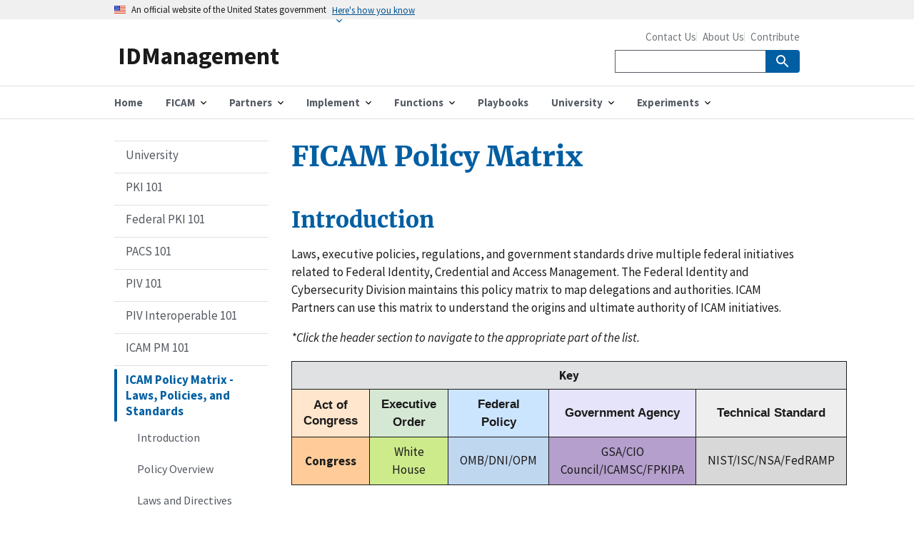

--- FILE ---
content_type: text/html; charset=utf-8
request_url: https://www.idmanagement.gov/university/policymatrix/
body_size: 25757
content:


<!DOCTYPE html>

<html lang="en">



<head>
  <!-- Basic Page Needs
    ================================================== -->
  <meta charset="utf-8">
  <meta http-equiv="X-UA-Compatible" content="IE=edge">
  
  
  <!-- Comment out for AMP testing
  <meta http-equiv="Content-Security-Policy" content="default-src 'self';
  script-src 'report-sample' 'self' https://dap.digitalgov.gov/Universal-Federated-Analytics-Min.js https://ajax.googleapis.com/ajax/libs/jquery/3.6.0/jquery.min.js https://www.google-analytics.com/analytics.js;
  style-src 'report-sample' 'self';
  object-src 'none';
  base-uri 'self';
  connect-src 'self' https://search.usa.gov https://www.google-analytics.com;
  font-src 'self';
  frame-src 'self';
  img-src 'self';
  child-src 'self';
  manifest-src 'self';
  media-src 'self';
  prefetch-src 'self';
  form-action 'self' https://search.usa.gov;
  worker-src 'none';">
-->

  <!-- Mobile Specific Metas
    ================================================== -->
  <meta name="HandheldFriendly" content="True">
  <meta name="MobileOptimized" content="320">
  <meta name="viewport" content="width=device-width, initial-scale=1.0">

  <!-- Title and meta description
    ================================================== -->
  
  <title>FICAM Policy Matrix - IDManagement</title>
  <meta property="og:title" content="Modernize Federal Identities">
  <meta property="og:url" content="https://www.idmanagement.gov">
  <!-- <meta name="description" content="IDManagement.gov is a collaboration between the Federal CIO Council and GSA to develop and share leading practices in protecting federal IT systems."> -->
  <meta property="og:image" content="https://www.idmanagement.gov/assets/logo/logo-gsa.png">
  <meta property="og:description" content="IDManagement.gov is a collaboration between the Federal CIO Council and GSA to develop and share leading practices in protecting federal IT systems.">

  <meta name="twitter:card" content="https://www.idmanagement.gov/assets/logo/logo-gsa.png" />
  <meta name="twitter:image" content="https://www.idmanagement.gov/assets/logo/logo-gsa.png" />
  <meta name="twitter:site" content="@" />
  <meta name="twitter:title" content="Modernize Federal Identities" />
  <meta name="twitter:description" content="IDManagement.gov is a collaboration between the Federal CIO Council and GSA to develop and share leading practices in protecting federal IT systems." />

  <meta property="og:type" content="website">
  <link rel="canonical" href="https://www.idmanagement.gov/university/policymatrix/" />
  <meta property="og:url" content="https://www.idmanagement.gov/university/policymatrix/" />

  <!-- Favicons
    ================================================== -->

  <!-- 128x128 -->
  <link rel="shortcut icon" type="image/ico" href="/assets/img/favicons/favicon.ico">
  <link rel="icon" type="image/png" href="/assets/img/favicons/favicon.png">
  <!-- 192x192, as recommended for Android http://updates.html5rocks.com/2014/11/Support-for-theme-color-in-Chrome-39-for-Android-->
  <!-- 57x57 (precomposed) for iPhone 3GS, pre-2011 iPod Touch and older Android devices -->
  <link rel="icon" type="image/png" sizes="192x192" href="/assets/img/favicons/favicon-192.png">
  <link rel="apple-touch-icon-precomposed" href="/assets/img/favicons/favicon-57.png">
  <!-- 72x72 (precomposed) for 1st generation iPad, iPad 2 and iPad mini -->
  <link rel="apple-touch-icon-precomposed" sizes="72x72" href="/assets/img/favicons/favicon-72.png">
  <!-- 114x114 (precomposed) for iPhone 4, 4S, 5 and post-2011 iPod Touch -->
  <link rel="apple-touch-icon-precomposed" sizes="114x114" href="/assets/img/favicons/favicon-114.png">
  <!-- 144x144 (precomposed) for iPad 3rd and 4th generation -->
  <link rel="apple-touch-icon-precomposed" sizes="144x144" href="/assets/img/favicons/favicon-144.png">

  <!-- Custom CSS and USWDS 3.5.0 |================================================== -->
  <link rel="stylesheet" href="/assets/css/uswds.min.css">
  <link rel="stylesheet" href="/assets/css/index.css">

  <!-- Sitemap.xml -->
  <link rel="sitemap" type="application/xml" title="Sitemap" href="/sitemap.xml" />

  <script src="/assets/js/search.js?1768505648806110945"></script>

  <!-- Bootstrap 5 CSS Library removed, not used, using USWDS only. (cjb) -->
  <!-- USWDS-INIT - prevents component content from "flashing" or "shifting"  -->
  <script src="/assets/js/uswds-init.min.js"></script>
</head>


<body>
  

<div class="page-landing-page layout-demo ">
  <a class="usa-skipnav" href="#main-content" aria-label="Skip to main content">Skip to main content</a>
  <div class="usa-banner">
    <div class="usa-accordion">
      <header class="usa-banner__header">
        <div class="usa-banner__inner">
          <div class="grid-col-auto">
            <img src="/assets/img/us_flag_small.png"  class="usa-banner__header-flag" alt="U.S. flag">
          </div>
          <div class="grid-col-fill tablet:grid-col-auto">
            <p class="usa-banner__header-text">An official website of the United States government</p>
            <p class="usa-banner__header-action" aria-hidden="true">Here’s how you know</p>
          </div>
          <button class="usa-accordion__button usa-banner__button" aria-expanded="false" aria-controls="gov-banner">
            <span class="usa-banner__button-text">Here's how you know</span>
          </button>
        </div>
      </header>
      <div class="usa-banner__content usa-accordion__content" id="gov-banner">
        <div class="grid-row grid-gap-lg">
          <div class="usa-banner__guidance tablet:grid-col-6">
            <img src="/assets/img/icon-dot-gov.svg" class="usa-banner__icon usa-media-block__img" alt="Dot gov">
            <div class="usa-media-block__body">
              <p>
                <strong>The .gov means it’s official.</strong>
                <br>
                Federal Government websites often end in .gov or .mil. Before sharing sensitive information, make sure
                you’re on a Federal Government site.
              </p>
            </div>
          </div>
          <div class="usa-banner__guidance tablet:grid-col-6">
            <img src="/assets/img/icon-https.svg" class="usa-banner__icon usa-media-block__img" alt="Https">
            <div class="usa-media-block__body">
              <p>
                <strong>The site is secure.</strong>
                <br>
                The <strong>https://</strong> ensures that you are connecting to the official website and that any
                information you provide is encrypted and transmitted securely.
              </p>
            </div>
          </div>
        </div>
      </div>
    </div>
  </div>
  <div class="usa-overlay"></div>
</div>

  
  

<header class="usa-header usa-header--extended" role="banner">
  <div class="usa-navbar">
    <div class="usa-logo" id="extended-logo">
  <em class="usa-logo__text"><a href="/" title="IDManagement" aria-label="IDManagement" style="padding:5px;">IDManagement</a></em>
  <!-- <em class="usa-logo__text"><a href="/" title="Home" aria-label="Home"><image src="/assets/logo/idmanagement_logo.png" alt="IDManagement.gov Logo" /></a></em> -->
</div>

    <button class="usa-menu-btn">Menu</button>
  </div>
  <nav role="navigation" class="usa-nav">
    <div class="usa-nav__inner">
      <button class="usa-nav__close"><img src="/assets/img/usa-icons/close.svg" alt="close"></button>
      <ul class="usa-nav__primary usa-accordion">
        
        
        
        
        <li class="usa-nav__primary-item">
          <a class="usa-nav__link"
            href="/" aria-label="Home"><span>Home</span></a>
        </li>
        
        
        
        
        <li class="usa-nav__primary-item" role="listitem">
          <button class="usa-accordion__button usa-nav__link" aria-expanded="false"
            aria-controls="primary-nav-2"><span>FICAM</span></button>
          <ul id="primary-nav-2" class="usa-nav__submenu">
            
            <li class="usa-nav__submenu-item">
              <a href="/arch/" aria-label="FICAM Architecture">FICAM Architecture</a>
            </li>
            
            <li class="usa-nav__submenu-item">
              <a href="/zero-trust/" aria-label="Zero Trust">Zero Trust</a>
            </li>
            
            <li class="usa-nav__submenu-item">
              <a href="/icamsolutions/" aria-label="GSA ICAM Solutions Roadmap">GSA ICAM Solutions Roadmap</a>
            </li>
            
            <li class="usa-nav__submenu-item">
              <a href="/icam-fibf/" aria-label="ICAM Federal Integrated Business Framework">ICAM Federal Integrated Business Framework</a>
            </li>
            
          </ul>
        </li>
        
        
        
        
        <li class="usa-nav__primary-item" role="listitem">
          <button class="usa-accordion__button usa-nav__link" aria-expanded="false"
            aria-controls="primary-nav-3"><span>Partners</span></button>
          <ul id="primary-nav-3" class="usa-nav__submenu">
            
            <li class="usa-nav__submenu-item">
              <a href="/vendors/" aria-label="Vendors">Vendors</a>
            </li>
            
            <li class="usa-nav__submenu-item">
              <a href="/acquisition-professionals/" aria-label="Acquisition Professionals">Acquisition Professionals</a>
            </li>
            
            <li class="usa-nav__submenu-item">
              <a href="/program-managers/" aria-label="Program Managers">Program Managers</a>
            </li>
            
          </ul>
        </li>
        
        
        
        
        <li class="usa-nav__primary-item" role="listitem">
          <button class="usa-accordion__button usa-nav__link" aria-expanded="false"
            aria-controls="primary-nav-4"><span>Implement</span></button>
          <ul id="primary-nav-4" class="usa-nav__submenu">
            
            <li class="usa-nav__submenu-item">
              <a href="/implement/" aria-label="ICAM Configuration Guides">ICAM Configuration Guides</a>
            </li>
            
            <li class="usa-nav__submenu-item">
              <a href="/implement/trust-fcpca/" aria-label="Enterprise Trust of the FCPCA">Enterprise Trust of the FCPCA</a>
            </li>
            
            <li class="usa-nav__submenu-item">
              <a href="/implement/scl-windows/" aria-label="Smart Card Logon for Operating Systems">Smart Card Logon for Operating Systems</a>
            </li>
            
            <li class="usa-nav__submenu-item">
              <a href="/implement/cba-azure/" aria-label="Certificate-based Authentication for Cloud">Certificate-based Authentication for Cloud</a>
            </li>
            
            <li class="usa-nav__submenu-item">
              <a href="/implement/outlook/" aria-label="Use Smart Cards with Applications">Use Smart Cards with Applications</a>
            </li>
            
            <li class="usa-nav__submenu-item">
              <a href="/implement/whfb/" aria-label="FIDO2 and Web Authentication">FIDO2 and Web Authentication</a>
            </li>
            
            <li class="usa-nav__submenu-item">
              <a href="/fpki/notifications/" aria-label="FPKI Ecosystem Changes">FPKI Ecosystem Changes</a>
            </li>
            
            <li class="usa-nav__submenu-item">
              <a href="/implement/mapping-of-sp800-53-ia-to-sp-800-63/" aria-label="Mapping of SP800-53 IA to SP 800-63">Mapping of SP800-53 IA to SP 800-63</a>
            </li>
            
            <li class="usa-nav__submenu-item">
              <a href="/implement/yubikey-guide/" aria-label="Okta Yubikey Implementation Guide">Okta Yubikey Implementation Guide</a>
            </li>
            
            <li class="usa-nav__submenu-item">
              <a href="/implement/unifyia-guide/" aria-label="Unifyia Implementation Guide for Passkeys (FIDO2)">Unifyia Implementation Guide for Passkeys (FIDO2)</a>
            </li>
            
          </ul>
        </li>
        
        
        
        
        <li class="usa-nav__primary-item" role="listitem">
          <button class="usa-accordion__button usa-nav__link" aria-expanded="false"
            aria-controls="primary-nav-5"><span>Functions</span></button>
          <ul id="primary-nav-5" class="usa-nav__submenu">
            
            <li class="usa-nav__submenu-item">
              <a href="/ficam/" aria-label="FICAM Program">FICAM Program</a>
            </li>
            
            <li class="usa-nav__submenu-item">
              <a href="/fpki/" aria-label="Federal PKI Program">Federal PKI Program</a>
            </li>
            
            <li class="usa-nav__submenu-item">
              <a href="/fips201ep/" aria-label="FIPS 201 Evaluation Program">FIPS 201 Evaluation Program</a>
            </li>
            
            <li class="usa-nav__submenu-item">
              <a href="/pivcardbody/" aria-label="PIV Card Body Approval Procedures">PIV Card Body Approval Procedures</a>
            </li>
            
            <li class="usa-nav__submenu-item">
              <a href="/gsapkissp/" aria-label="GSA PKI SSP Program">GSA PKI SSP Program</a>
            </li>
            
          </ul>
        </li>
        
        
        
        
        
        <li class="usa-nav__primary-item">
          <a class="usa-nav__link"
            href="/playbooks/" aria-label="Playbooks"><span>Playbooks</span></a>
        </li>
        
        
        
        
        <li class="usa-nav__primary-item" role="listitem">
          <button class="usa-accordion__button usa-nav__link" aria-expanded="false"
            aria-controls="primary-nav-7"><span>University</span></button>
          <ul id="primary-nav-7" class="usa-nav__submenu">
            
            <li class="usa-nav__submenu-item">
              <a href="/university/" aria-label="Introduction">Introduction</a>
            </li>
            
            <li class="usa-nav__submenu-item">
              <a href="/university/pki/" aria-label="PKI 101">PKI 101</a>
            </li>
            
            <li class="usa-nav__submenu-item">
              <a href="/university/fpki/" aria-label="FPKI 101">FPKI 101</a>
            </li>
            
            <li class="usa-nav__submenu-item">
              <a href="/university/pacs/" aria-label="PACS 101">PACS 101</a>
            </li>
            
            <li class="usa-nav__submenu-item">
              <a href="/university/piv/" aria-label="PIV 101">PIV 101</a>
            </li>
            
            <li class="usa-nav__submenu-item">
              <a href="/university/pivi/" aria-label="PIV-I 101">PIV-I 101</a>
            </li>
            
            <li class="usa-nav__submenu-item">
              <a href="/university/pm/" aria-label="ICAM PM 101">ICAM PM 101</a>
            </li>
            
            <li class="usa-nav__submenu-item">
              <a href="/university/policymatrix/" aria-label="ICAM Policy Matrix">ICAM Policy Matrix</a>
            </li>
            
          </ul>
        </li>
        
        
        
        
        <li class="usa-nav__primary-item" role="listitem">
          <button class="usa-accordion__button usa-nav__link" aria-expanded="false"
            aria-controls="primary-nav-8"><span>Experiments</span></button>
          <ul id="primary-nav-8" class="usa-nav__submenu">
            
            <li class="usa-nav__submenu-item">
              <a href="/experiments/" aria-label="Experiments">Experiments</a>
            </li>
            
            <li class="usa-nav__submenu-item">
              <a href="/experiments/cdns/paper1/" aria-label="CDN Reliability">CDN Reliability</a>
            </li>
            
            <li class="usa-nav__submenu-item">
              <a href="/experiments/cdns/paper2/" aria-label="CDN Attack Vectors">CDN Attack Vectors</a>
            </li>
            
            <li class="usa-nav__submenu-item">
              <a href="/experiments/cdns/paper3/" aria-label="Personal Security">Personal Security</a>
            </li>
            
            <li class="usa-nav__submenu-item">
              <a href="/experiments/pid/bestpractice/" aria-label="PIAM Identity Proofing">PIAM Identity Proofing</a>
            </li>
            
            <li class="usa-nav__submenu-item">
              <a href="/experiments/pid/service/" aria-label="PIAM Service">PIAM Service</a>
            </li>
            
            <li class="usa-nav__submenu-item">
              <a href="/experiments/pid/framework/" aria-label="PIAM Framework">PIAM Framework</a>
            </li>
            
            <li class="usa-nav__submenu-item">
              <a href="/experiments/pid/process/" aria-label="PIAM Process">PIAM Process</a>
            </li>
            
            <li class="usa-nav__submenu-item">
              <a href="/experiments/unifyia-mpiv-experiment/" aria-label="Mobile PIV (mPIV) Experiment">Mobile PIV (mPIV) Experiment</a>
            </li>
            
            <li class="usa-nav__submenu-item">
              <a href="/experiments/unifyia-pqc-experiment/" aria-label="Shatterproof Digital Identity - GSA PQC Experiment">Shatterproof Digital Identity - GSA PQC Experiment</a>
            </li>
            
          </ul>
        </li>
        
        
      </ul>
      <div class="usa-nav__secondary">
        <ul class="usa-nav__secondary-links">
          
          <li class="usa-nav__secondary-item">
            <a href="/contact-us/" aria-label="Contact Us">Contact Us</a>
          </li>
          
          <li class="usa-nav__secondary-item">
            <a href="/about-us/" aria-label="About Us">About Us</a>
          </li>
          
          <li class="usa-nav__secondary-item">
            <a href="/contribute/" aria-label="Contribute">Contribute</a>
          </li>
          
        </ul>
        


  
    <form id="search_form" class="usa-search usa-search--small" action="/search" accept-charset="UTF-8" method="get">
  

    <div role="search">
      <label class="usa-sr-only" for="extended-search-field-small">Search small</label>
      <input class="usa-input usagov-search-autocomplete" id="extended-search-field-small" type="search" name="query" autocomplete="off">
      <button class="usa-button" type="submit">
         <img src="/assets/img/usa-icons-bg/search--white.svg" class="usa-search__submit-icon" alt="Search">
</button>
    </div>
  </form>


      </div>
    </div>
  </nav>
</header>

  
  

<div class="usa-section gsa-usa-section">
  <div class="grid-container">
    <div class="grid-row grid-gap flex-align-start">
      
      
        <div class="usa-layout-docs__sidenav desktop:grid-col-3 usa-sticky-sidenav gsa-mobile">
          

<nav aria-label="Secondary navigation">
  <ul class="usa-sidenav">
    
      
      
      
    <li class="usa-sidenav__item">
      <a href="/university/"
         
          >
         University
      </a>
      
    </li>
    
      
      
      
    <li class="usa-sidenav__item">
      <a href="/university/pki/"
         
          >
         PKI 101
      </a>
      
    </li>
    
      
      
      
    <li class="usa-sidenav__item">
      <a href="/university/fpki/"
         
          >
         Federal PKI 101
      </a>
      
    </li>
    
      
      
      
    <li class="usa-sidenav__item">
      <a href="/university/pacs/"
         
          >
         PACS 101
      </a>
      
    </li>
    
      
      
      
    <li class="usa-sidenav__item">
      <a href="/university/piv/"
         
          >
         PIV 101
      </a>
      
    </li>
    
      
      
      
    <li class="usa-sidenav__item">
      <a href="/university/pivi/"
         
          >
         PIV Interoperable 101
      </a>
      
    </li>
    
      
      
      
    <li class="usa-sidenav__item">
      <a href="/university/pm/"
         
          >
         ICAM PM 101
      </a>
      
    </li>
    
      
      
      
    <li class="usa-sidenav__item">
      <a href="/university/policymatrix/"
          class="usa-current" 
          >
         ICAM Policy Matrix - Laws, Policies, and Standards
      </a>
      
      <ul class="usa-sidenav__sublist">
        
  <li>
    <a href="#introduction" >Introduction </a>
  </li>

  <li>
    <a href="#policy-overview" >Policy Overview </a>
  </li>

  <li>
    <a href="#laws-and-directives" >Laws and Directives </a>
  </li>

  <li>
    <a href="#federal-policies" >Federal Policies </a>
  </li>

  <li>
    <a href="#federal-technical-guidance" >Federal Technical Guidance </a>
  </li>

  <li>
    <a href="#upcoming-documents-and-revisions" >Upcoming Documents and Revisions </a>
  </li>

      </ul>
      
    </li>
    
      
      
      
    <li class="usa-sidenav__item">
      <a href="/university/policymap/"
         
          >
         ICAM Policy Matrix - Map
      </a>
      
    </li>
    
  </ul>
</nav>

        </div>
      

      <main class="usa-layout-docs usa-layout-docs__main usa-prose desktop:grid-col-9" id="main-content">
        
          <h1>FICAM Policy Matrix</h1>
        
        <h2 id="introduction">Introduction</h2>

<p>Laws, executive policies, regulations, and government standards drive multiple federal initiatives related to Federal Identity, Credential and Access Management. The Federal Identity and Cybersecurity Division maintains this policy matrix to map delegations and authorities. ICAM Partners can use this matrix to understand the origins and ultimate authority of ICAM initiatives.</p>

<p><em>*Click the header section to navigate to the appropriate part of the list.</em></p>
<style>
  /* needed to remove underline in links - do not remove */    
  a {
    text-decoration: none;
  }

/* Act of Congress Buttons */
  #aocbutton {
    /* background-color: #ffcc99; */
    background-color: #ffe6cc;
    cursor: pointer;
    font-family: Arial-BoldMT, Arial; 
    font-size: 14 px; 
    font-weight: 700;
    text-align: center;
  }
  #aocbutton:hover {
    background-color: rgba(174, 174, 174, 0.92);
  }

  /* Executive Order Buttons */
  #eobutton {
    /* background-color: rgb(205, 235, 139); */
    background-color: #d5e8d4;
    cursor: pointer;
    font-family: Arial-BoldMT, Arial; 
    font-size: 14 px;
    font-weight: 700;
    text-align: center;
  }
  #eobutton:hover  {
    background-color: rgba(174, 174, 174, 0.92);
  }

  /* OMB and OPM Buttons */
  #fpbutton {
    /* background-color: rgb(204, 229, 255); */
    background-color: #CCE5FF;
    cursor: pointer;
    font-family: Arial-BoldMT, Arial; 
    font-size: 14 px;
    font-weight: 700;
    text-align: center;
  }
  #fpbutton:hover  {
    background-color: rgba(174, 174, 174, 0.92);
  }

  /* Technical Standard Buttons */
  #tsbutton {
    /* background-color: rgb(216, 216, 216); */
    background-color: #eeeeee;
    cursor: pointer;
    font-family: Arial-BoldMT, Arial; 
    font-size: 14 px;
    font-weight: 700;
    text-align: center;
  }
  #tsbutton:hover  {
    background-color: rgba(174, 174, 174, 0.92);
  }

  #gbbutton {
    /* background-color: rgb(181, 159, 205); */
    background-color: #e6e4fa;
    cursor: pointer;
    font-family: Arial-BoldMT, Arial; 
    font-size: 14 px;
    font-weight: 700;
    text-align: center; 
  }
  #gbbutton:hover  {
    background-color: rgba(174, 174, 174, 0.92);
  } 
  /* Tags below each clickable item in the legend(Key) */
  #aoctag {
    background-color: #ffcc99;
    font-size:10 pt;
    text-align:center;
  }
  #eotag {
    background-color: rgb(205, 235, 139);
    font-size:10 pt;
    text-align:center;
  }
  #fptag {
    background-color: #C0D7F0;
    font-size:10 pt;
    text-align:center;
  } 
  #gbtag {
    background-color: rgb(181, 159, 205);
    font-size:10 pt;
    text-align:center;
  }
  #tstag {
    background-color: rgb(216, 216, 216);
    font-size:10 pt;
    text-align:center;
  }
</style>

<table class="responsive">
<tbody>
  <tr>
    <th scope="row" colspan="5" style="font-weight:700;text-align:center;">Key</th>
  </tr>
  <tr>
    <th scope="row" id="aocbutton" onclick="location.href='#laws-and-directives'">Act of Congress</th>
    <td id="eobutton" onclick="location.href='#laws-and-directives'">Executive Order</td>
    <td id="fpbutton" onclick="location.href='#federal-policies'">Federal Policy</td>
    <td id="gbbutton" onclick="location.href='#federal-technical-guidance'">Government Agency</td>
    <td id="tsbutton" onclick="location.href='#federal-technical-guidance'">Technical Standard</td>
  </tr>
  <tr>
    <th id="aoctag" scope="row">Congress</th>
    <td id="eotag">White House</td>
    <td id="fptag">OMB/DNI/OPM</td> 
    <td id="gbtag">GSA/CIO Council/ICAMSC/FPKIPA</td>
    <td id="tstag">NIST/ISC/NSA/FedRAMP</td>
  </tr>
</tbody>
</table>

<h2 id="policy-overview">Policy Overview</h2>

<p>The FICAM policy map presents a visual overview of the laws, policies and standards relevant to FICAM. The documents are organized according to the government body that produced it, and the relationships between the documents are illustrated by arrows connecting them.</p>

<p>Click the button below to navigate to the FICAM Policy Matrix Map.</p>

<p style="text-align:center;">
<br />
  <a href="/university/policymap/" title="Cliick to view the FICAM Policy Matrix Map" class="usa-button" type="button">
     View the FICAM Policy Matrix Map <svg class="usa-icon" aria-hidden="true" focusable="false" role="img"><use xlink:href="/assets/img/sprite.svg#arrow_forward"></use></svg>
  </a>
</p>

<h2 id="laws-and-directives">Laws and Directives</h2>

<p>This table lists the laws that establish or authorize the entities and activities listed in later tables.</p>

<p>Laws are sorted by date, from oldest to newest.</p>

<p><em>*Click on the name of a Law or Directive to see more details about it, click on the details area to open the Law or Directive in a new window.</em></p>

<style>
  /* For White House Accordions */
  .whitehouse {
    background-color: #cdeb8b;
  }
  .whitehouse:hover {
    background-color: #b4cf79; /* New */
  }
  /* For Congress Accordions */
  .congress {
    background-color: #ffcc99;
  }
  .congress:hover {
    background-color: #e2b588; /* New */
  }
  /* For Federal Accordions */
  .federal {
    background-color: #cce5ff;
  }
  .federal:hover {
    background-color: #d3e5ff; /* New */
  }
  /* For Guidance Accordions */
  .guidance {
    background-color: rgb(216,216,216);
  }
  .guidance:hover {
    background-color: rgb(187,187,187); /* New */
  }
  /* For Goverment Body - color only */
  .govbody {
      /* background-color: rgb(221,214,229); */
      background-color: #b59fcd;
  }
  .govbody:hover {
      /* background-color: rgb(188,179,198); */
      background-color: #9d8ab2;
  }

</style>

<ul class="gsa-expand-collapse-group" title="Expand or Collapse All" aria-label="Expand or Collapse All">
  <li class="gsa-expand-button" onclick="expandToggle()" onkeydown="expandToggle()" title="Expand All" aria-label="Expand All" tabindex="0">   +   </li>
  <li class="gsa-collapse-button" onclick="collapseToggle()" onkeydown="collapseToggle()" title="Collapse All" aria-label="Collapse All" tabindex="0">   -   </li>
</ul>

<div class="usa-accordion usa-accordion--bordered">
  <h4 class="usa-accordion__heading">
    <button type="button" class="usa-accordion__button gsa-normal-text gsa-target-accordion-header congress" aria-expanded="false" aria-controls="gsa-b1">
      <strong>5 USC 552a: Records maintained on individuals - Privacy Act of 1974</strong> 
    </button>
  </h4>
  <div id="gsa-b1" class="usa-accordion__content usa-prose gsa-target-accordion-content-area gsa-card" onclick="navigateTo('https://www.dodig.mil/Portals/48/Documents/Programs/Privacy%20Program/pa1974.pdf')" onkeydown="navigateTo('https://www.dodig.mil/Portals/48/Documents/Programs/Privacy%20Program/pa1974.pdf')" aria-label="5 USC 552a: Records maintained on individuals - Privacy Act of 1974" tabindex="0" style="border-color: #ffcc99;">
        <p> Date: 31 Dec 1974 </p>
        <p>
          This Act protects certain federal government records pertaining to individuals.  In particular, the Act covers systems of records that an agency maintains and  retrieves by an individual's name or other personal identifier, such as a Social  Security Number.
        </p>
        <hr />
        <div class="display-flex flex-column flex-align-end">  
          <span class="gsa-source usa-link">Source: Privacy Act of 1974</span>
        </div>
  </div>
</div>

<div class="usa-accordion usa-accordion--bordered">
  <h4 class="usa-accordion__heading">
    <button type="button" class="usa-accordion__button gsa-normal-text gsa-target-accordion-header congress" aria-expanded="false" aria-controls="gsa-b2">
      <strong>6 USC 1523: Federal Cybersecurity Requirements</strong> 
    </button>
  </h4>
  <div id="gsa-b2" class="usa-accordion__content usa-prose gsa-target-accordion-content-area gsa-card" onclick="navigateTo('https://uscode.house.gov/view.xhtml?req=6+USC+1523:+Federal+cybersecurity+requirements')" onkeydown="navigateTo('https://uscode.house.gov/view.xhtml?req=6+USC+1523:+Federal+cybersecurity+requirements')" aria-label="6 USC 1523: Federal Cybersecurity Requirements" tabindex="0" style="border-color: #ffcc99;">
        <p> Date: 06 Jan 2017 </p>
        <p>
          Directs the head of each agency to implement a single sign-on for public websites that require user authentication as developed by the General Services Administration. Additionally, implement multi-factor authentication for remote access and accounts with elevated privileges.
        </p>
        <hr />
        <div class="display-flex flex-column flex-align-end">  
          <span class="gsa-source usa-link">Source: 6 USC 1523</span>
        </div>
  </div>
</div>

<div class="usa-accordion usa-accordion--bordered">
  <h4 class="usa-accordion__heading">
    <button type="button" class="usa-accordion__button gsa-normal-text gsa-target-accordion-header congress" aria-expanded="false" aria-controls="gsa-b3">
      <strong>Electronic Signatures in Global and National Commerce Act</strong> 
    </button>
  </h4>
  <div id="gsa-b3" class="usa-accordion__content usa-prose gsa-target-accordion-content-area gsa-card" onclick="navigateTo('https://www.govinfo.gov/content/pkg/USCODE-2021-title15/html/USCODE-2021-title15-chap96.htm')" onkeydown="navigateTo('https://www.govinfo.gov/content/pkg/USCODE-2021-title15/html/USCODE-2021-title15-chap96.htm')" aria-label="Electronic Signatures in Global and National Commerce Act" tabindex="0" style="border-color: #ffcc99;">
        <p> Date: 30 Jun 2000 </p>
        <p>
          This Act facilitates the use of electronic records and electronic signatures in interstate and  foreign commerce by ensuring the validity and legal effect of electronic contracts. This act led to the creation of the Federal PKI.
        </p>
        <hr />
        <div class="display-flex flex-column flex-align-end">  
          <span class="gsa-source usa-link">Source: E-SIGN Act of 2000</span>
        </div>
  </div>
</div>

<div class="usa-accordion usa-accordion--bordered">
  <h4 class="usa-accordion__heading">
    <button type="button" class="usa-accordion__button gsa-normal-text gsa-target-accordion-header congress" aria-expanded="false" aria-controls="gsa-b9">
      <strong>Federal Information Security Modernization Act of 2014</strong> 
    </button>
  </h4>
  <div id="gsa-b9" class="usa-accordion__content usa-prose gsa-target-accordion-content-area gsa-card" onclick="navigateTo('https://www.congress.gov/113/plaws/publ283/PLAW-113publ283.pdf')" onkeydown="navigateTo('https://www.congress.gov/113/plaws/publ283/PLAW-113publ283.pdf')" aria-label="Federal Information Security Modernization Act of 2014" tabindex="0" style="border-color: #ffcc99;">
        <p> Date: 18 Dec 2014 </p>
        <p>
          Directed NIST and OMB to provide updated guidance for the modernization of Federal IT Systems, and established the Federal CIO Council.
        </p>
        <hr />
        <div class="display-flex flex-column flex-align-end">  
          <span class="gsa-source usa-link">Source: FISMA 2014</span>
        </div>
  </div>
</div>

<div class="usa-accordion usa-accordion--bordered">
  <h4 class="usa-accordion__heading">
    <button type="button" class="usa-accordion__button gsa-normal-text gsa-target-accordion-header congress" aria-expanded="false" aria-controls="gsa-b10">
      <strong>Federal Information Technology Acquisition Reform Enhancement Act of 2017</strong> 
    </button>
  </h4>
  <div id="gsa-b10" class="usa-accordion__content usa-prose gsa-target-accordion-content-area gsa-card" onclick="navigateTo('https://www.congress.gov/bill/115th-congress/house-bill/3243/text')" onkeydown="navigateTo('https://www.congress.gov/bill/115th-congress/house-bill/3243/text')" aria-label="Federal Information Technology Acquisition Reform Enhancement Act of 2017" tabindex="0" style="border-color: #ffcc99;">
        <p> Date: 21 Nov 2017 </p>
        <p>
          Extended the authorization for the Data Center Consolidation Act, which encourages the use of Cloud Services by Federal Agencies where appropriate. We continue to update our guidance  to address the requirements of cloud implementation of federal services.
        </p>
        <hr />
        <div class="display-flex flex-column flex-align-end">  
          <span class="gsa-source usa-link">Source: FITARA Enhancement Act of 2017</span>
        </div>
  </div>
</div>

<div class="usa-accordion usa-accordion--bordered">
  <h4 class="usa-accordion__heading">
    <button type="button" class="usa-accordion__button gsa-normal-text gsa-target-accordion-header congress" aria-expanded="false" aria-controls="gsa-b11">
      <strong>Government Paperwork Elimination Act of 1998</strong> 
    </button>
  </h4>
  <div id="gsa-b11" class="usa-accordion__content usa-prose gsa-target-accordion-content-area gsa-card" onclick="navigateTo('https://www.govinfo.gov/content/pkg/PLAW-105publ277/html/PLAW-105publ277.htm')" onkeydown="navigateTo('https://www.govinfo.gov/content/pkg/PLAW-105publ277/html/PLAW-105publ277.htm')" aria-label="Government Paperwork Elimination Act of 1998" tabindex="0" style="border-color: #ffcc99;">
        <p> Date: 21 Oct 1998 </p>
        <p>
          This Act requires federal agencies to allow individuals or entities that deal with the agencies the  option to submit information or transact with the agency electronically when possible and to maintain  records electronically when possible. This Act specifically states that electronic records and their  related electronic signatures cannot be denied legal effect, validity, or enforceability just because  they are in electronic form. This Act also encourages federal government use of a range of electronic  signature alternatives.
        </p>
        <hr />
        <div class="display-flex flex-column flex-align-end">  
          <span class="gsa-source usa-link">Source: Government Paperwork Elimination Act</span>
        </div>
  </div>
</div>

<div class="usa-accordion usa-accordion--bordered">
  <h4 class="usa-accordion__heading">
    <button type="button" class="usa-accordion__button gsa-normal-text gsa-target-accordion-header whitehouse" aria-expanded="false" aria-controls="gsa-a4">
      <strong>Executive Order 13286: Amendment of Executive Orders, and Other Actions, in Connection With the Transfer of Certain Functions to the Secretary of Homeland Security</strong> 
    </button>
  </h4>
  <div id="gsa-a4" class="usa-accordion__content usa-prose gsa-target-accordion-content-area gsa-card" onclick="navigateTo('https://www.federalregister.gov/documents/2003/03/05/03-5343/amendment-of-executive-orders-and-other-actions-in-connection-with-the-transfer-of-certain-functions')" onkeydown="navigateTo('https://www.federalregister.gov/documents/2003/03/05/03-5343/amendment-of-executive-orders-and-other-actions-in-connection-with-the-transfer-of-certain-functions')" aria-label="Executive Order 13286: Amendment of Executive Orders, and Other Actions, in Connection With the Transfer of Certain Functions to the Secretary of Homeland Security" tabindex="0" style="border-color: #cdeb8b;">
        <p> Date: 03 May 2003 </p>
        <p>
          Amends an earlier Executive Order (E.O. 12977). Defines a central federal function to define security for  physical access to federal facilities. Because physical access often involves PIV Cards, ICAMSC coordinates closely with the federal Physical Access Control System (PACS) community.
        </p>
        <hr />
        <div class="display-flex flex-column flex-align-end">  
          <span class="gsa-source usa-link">Source: E.O. 13286</span>
        </div>
  </div>
</div>

<div class="usa-accordion usa-accordion--bordered">
  <h4 class="usa-accordion__heading">
    <button type="button" class="usa-accordion__button gsa-normal-text gsa-target-accordion-header whitehouse" aria-expanded="false" aria-controls="gsa-a5">
      <strong>Executive Order 13467: Reforming Processes Related to Suitability for Government Employment, Fitness for Contractor Employees, and Eligibility for Access to Classified National Security Information</strong> 
    </button>
  </h4>
  <div id="gsa-a5" class="usa-accordion__content usa-prose gsa-target-accordion-content-area gsa-card" onclick="navigateTo('https://www.federalregister.gov/documents/2008/07/02/08-1409/reforming-processes-related-to-suitability-for-government-employment-fitness-for-contractor')" onkeydown="navigateTo('https://www.federalregister.gov/documents/2008/07/02/08-1409/reforming-processes-related-to-suitability-for-government-employment-fitness-for-contractor')" aria-label="Executive Order 13467: Reforming Processes Related to Suitability for Government Employment, Fitness for Contractor Employees, and Eligibility for Access to Classified National Security Information" tabindex="0" style="border-color: #cdeb8b;">
        <p> Date: 30 Jun 2008 </p>
        <p>
          This Executive Order mandates a common background check process across the civilian, unclassified  the federal government, leading to the acceptance of PIV cards across agency boundaries.
        </p>
        <hr />
        <div class="display-flex flex-column flex-align-end">  
          <span class="gsa-source usa-link">Source: E.O. 13467</span>
        </div>
  </div>
</div>

<div class="usa-accordion usa-accordion--bordered">
  <h4 class="usa-accordion__heading">
    <button type="button" class="usa-accordion__button gsa-normal-text gsa-target-accordion-header whitehouse" aria-expanded="false" aria-controls="gsa-a6">
      <strong>Executive Order 13556: Controlled Unclassified Information</strong> 
    </button>
  </h4>
  <div id="gsa-a6" class="usa-accordion__content usa-prose gsa-target-accordion-content-area gsa-card" onclick="navigateTo('https://www.federalregister.gov/documents/2010/11/09/2010-28360/controlled-unclassified-information')" onkeydown="navigateTo('https://www.federalregister.gov/documents/2010/11/09/2010-28360/controlled-unclassified-information')" aria-label="Executive Order 13556: Controlled Unclassified Information" tabindex="0" style="border-color: #cdeb8b;">
        <p> Date: 09 Nov 2010 </p>
        <p>
          This order establishes an open and uniform program for managing information that requires safeguarding  but is not classified. The program includes standards for Identity and Access Management for Controlled Unclassified Information (CUI)
        </p>
        <hr />
        <div class="display-flex flex-column flex-align-end">  
          <span class="gsa-source usa-link">Source: E.O. 13556</span>
        </div>
  </div>
</div>

<div class="usa-accordion usa-accordion--bordered">
  <h4 class="usa-accordion__heading">
    <button type="button" class="usa-accordion__button gsa-normal-text gsa-target-accordion-header whitehouse" aria-expanded="false" aria-controls="gsa-a7">
      <strong>Executive Order 13681: Improving the Security of Consumer Financial Transactions</strong> 
    </button>
  </h4>
  <div id="gsa-a7" class="usa-accordion__content usa-prose gsa-target-accordion-content-area gsa-card" onclick="navigateTo('https://www.govinfo.gov/content/pkg/FR-2014-10-23/pdf/2014-25439.pdf')" onkeydown="navigateTo('https://www.govinfo.gov/content/pkg/FR-2014-10-23/pdf/2014-25439.pdf')" aria-label="Executive Order 13681: Improving the Security of Consumer Financial Transactions" tabindex="0" style="border-color: #cdeb8b;">
        <p> Date: 17 Oct 2014 </p>
        <p>
          Proposes improved security for government payments and identity theft remediation, encouraging deployment of better citizen authentication technologies for financial transactions.
        </p>
        <hr />
        <div class="display-flex flex-column flex-align-end">  
          <span class="gsa-source usa-link">Source: E.O. 13681</span>
        </div>
  </div>
</div>

<div class="usa-accordion usa-accordion--bordered">
  <h4 class="usa-accordion__heading">
    <button type="button" class="usa-accordion__button gsa-normal-text gsa-target-accordion-header whitehouse" aria-expanded="false" aria-controls="gsa-a8">
      <strong>Executive Order 14028: Improving the Nation's Cybersecurity</strong> 
    </button>
  </h4>
  <div id="gsa-a8" class="usa-accordion__content usa-prose gsa-target-accordion-content-area gsa-card" onclick="navigateTo('https://www.federalregister.gov/documents/2021/05/17/2021-10460/improving-the-nations-cybersecurity')" onkeydown="navigateTo('https://www.federalregister.gov/documents/2021/05/17/2021-10460/improving-the-nations-cybersecurity')" aria-label="Executive Order 14028: Improving the Nation's Cybersecurity" tabindex="0" style="border-color: #cdeb8b;">
        <p> Date: 17 May 2021 </p>
        <p>
          Directs federal agencies to develop a plan to implement a Zero Trust Architecture, and Multi-Factor  Authentication.
        </p>
        <hr />
        <div class="display-flex flex-column flex-align-end">  
          <span class="gsa-source usa-link">Source: E.O. 14028</span>
        </div>
  </div>
</div>

<div class="usa-accordion usa-accordion--bordered">
  <h4 class="usa-accordion__heading">
    <button type="button" class="usa-accordion__button gsa-normal-text gsa-target-accordion-header whitehouse" aria-expanded="false" aria-controls="gsa-a12">
      <strong>Homeland Security Presidential Directive 12</strong> 
    </button>
  </h4>
  <div id="gsa-a12" class="usa-accordion__content usa-prose gsa-target-accordion-content-area gsa-card" onclick="navigateTo('https://www.opm.gov/suitability/suitability-executive-agent/policy/final-credentialing-standards.pdf')" onkeydown="navigateTo('https://www.opm.gov/suitability/suitability-executive-agent/policy/final-credentialing-standards.pdf')" aria-label="Homeland Security Presidential Directive 12" tabindex="0" style="border-color: #cdeb8b;">
        <p> Date: 27 Aug 2004 </p>
        <p>
          Directive requires the development and agency implementation of a mandatory, government-wide standard for secure and reliable forms of identification for Federal employees and contractors.
        </p>
        <hr />
        <div class="display-flex flex-column flex-align-end">  
          <span class="gsa-source usa-link">Source: HSPD-12</span>
        </div>
  </div>
</div>

<p><br /></p>
<hr />

<h2 id="federal-policies">Federal Policies</h2>

<p>This table lists Federal Policies and directives published by OMB. They set a strategic direction for the entire Federal Government, and are the basis for development of the standards and technical guidance documents produced to support FICAM.</p>

<p>Laws are sorted by date, from oldest to newest.</p>

<p><em>*Click on the name of a Federal Policy to see more details about it, click on the details area to open the policy in a new window.</em></p>

<ul class="gsa-expand-collapse-group" title="Expand or Collapse All" aria-label="Expand or Collapse All">
  <li class="gsa-expand-button" onclick="expandToggle()" onkeydown="expandToggle()" title="Expand All" aria-label="Expand All" tabindex="0">   +   </li>
  <li class="gsa-collapse-button" onclick="collapseToggle()" onkeydown="collapseToggle()" title="Collapse All" aria-label="Collapse All" tabindex="0">   -   </li>
</ul>

<div class="usa-accordion usa-accordion--bordered">
  <h4 class="usa-accordion__heading">
    <button type="button" class="usa-accordion__button gsa-normal-text gsa-target-accordion-header federal" aria-expanded="false" aria-controls="gsa-c6">
      <strong>Guidance on Executive Branch-Wide Requirements for Issuing Personal Identity Verification (PIV) Credentials and Suspension Mechanism</strong> 
    </button>
  </h4>
  <div id="gsa-c6" class="usa-accordion__content usa-prose gsa-target-accordion-content-area gsa-card" onclick="navigateTo('https://www.opm.gov/suitability/suitability-executive-agent/policy/memo-issuing-piv-credentials-and-suspension-criteria.pdf')" onkeydown="navigateTo('https://www.opm.gov/suitability/suitability-executive-agent/policy/memo-issuing-piv-credentials-and-suspension-criteria.pdf')" aria-label="Guidance on Executive Branch-Wide Requirements for Issuing Personal Identity Verification (PIV) Credentials and Suspension Mechanism" tabindex="0" style="border-color: #cce5ff;">
        <p> Date: 02 Mar 2016 </p>
        <p>Accordingly, effective immediately, all Executive departments and agencies will apply both  the basic and supplemental credentialing standards specified in the 2008 Credentialing Memo to determine initial eligibility for a PIV credential of all personnel who require a PIV, but who are not  otherwise subject to a suitability determination or a determination of eligibility for access to classified information or assignment to a sensitive national security position.</p>
        <hr />
        <div class="display-flex flex-column flex-align-end">  
          <span class="gsa-source usa-link">Source: Guidance on Executive Branch-Wide Requirements for Issuing Personal Identity Verification (PIV) Credentials and Suspension Mechanism</span>
        </div>
  </div>
</div>

<div class="usa-accordion usa-accordion--bordered">
  <h4 class="usa-accordion__heading">
    <button type="button" class="usa-accordion__button gsa-normal-text gsa-target-accordion-header federal" aria-expanded="false" aria-controls="gsa-c7">
      <strong>OMB Memo 05-24: Implementation of Homeland Security Presidential Directive (HSPD) 12 - Policy for a Common Identification Standard for Federal Employees and Contractors</strong> 
    </button>
  </h4>
  <div id="gsa-c7" class="usa-accordion__content usa-prose gsa-target-accordion-content-area gsa-card" onclick="navigateTo('https://georgewbush-whitehouse.archives.gov/omb/memoranda/fy2005/m05-24.pdf')" onkeydown="navigateTo('https://georgewbush-whitehouse.archives.gov/omb/memoranda/fy2005/m05-24.pdf')" aria-label="OMB Memo 05-24: Implementation of Homeland Security Presidential Directive (HSPD) 12 - Policy for a Common Identification Standard for Federal Employees and Contractors" tabindex="0" style="border-color: #cce5ff;">
        <p> Date: 05 Aug 2005 </p>
        <p>This memorandum provides implementing instructions for the Directive (HSPD-12) and the Standard (FIPS-201).</p>
        <hr />
        <div class="display-flex flex-column flex-align-end">  
          <span class="gsa-source usa-link">Source: M-05-24</span>
        </div>
  </div>
</div>

<div class="usa-accordion usa-accordion--bordered">
  <h4 class="usa-accordion__heading">
    <button type="button" class="usa-accordion__button gsa-normal-text gsa-target-accordion-header federal" aria-expanded="false" aria-controls="gsa-c8">
      <strong>OMB Memo 15-13: Policy to Require Secure Connections across Federal Websites and Web Services</strong> 
    </button>
  </h4>
  <div id="gsa-c8" class="usa-accordion__content usa-prose gsa-target-accordion-content-area gsa-card" onclick="navigateTo('https://obamawhitehouse.archives.gov/sites/default/files/omb/memoranda/2015/m-15-13.pdf')" onkeydown="navigateTo('https://obamawhitehouse.archives.gov/sites/default/files/omb/memoranda/2015/m-15-13.pdf')" aria-label="OMB Memo 15-13: Policy to Require Secure Connections across Federal Websites and Web Services" tabindex="0" style="border-color: #cce5ff;">
        <p> Date: 08 Jul 2015 </p>
        <p>This Memorandum requires that all publicly accessible Federal websites and web services only provide  service through a secure connection. The strongest privacy and integrity protection currently available  for public web connections is Hypertext Transfer Protocol Secure (HTTPS).  Agencies must utilize PKI device certificates to protect their web servers.</p>
        <hr />
        <div class="display-flex flex-column flex-align-end">  
          <span class="gsa-source usa-link">Source: M-15-13</span>
        </div>
  </div>
</div>

<div class="usa-accordion usa-accordion--bordered">
  <h4 class="usa-accordion__heading">
    <button type="button" class="usa-accordion__button gsa-normal-text gsa-target-accordion-header federal" aria-expanded="false" aria-controls="gsa-c9">
      <strong>OMB Memo 19-03: Strengthening the Cybersecurity of Federal Agencies by enhancing the High Value Asset Program</strong> 
    </button>
  </h4>
  <div id="gsa-c9" class="usa-accordion__content usa-prose gsa-target-accordion-content-area gsa-card" onclick="navigateTo('https://bidenwhitehouse.archives.gov/wp-content/uploads/2018/12/M-19-03.pdf')" onkeydown="navigateTo('https://bidenwhitehouse.archives.gov/wp-content/uploads/2018/12/M-19-03.pdf')" aria-label="OMB Memo 19-03: Strengthening the Cybersecurity of Federal Agencies by enhancing the High Value Asset Program" tabindex="0" style="border-color: #cce5ff;">
        <p> Date: 10 Dec 2018 </p>
        <p>Federal law and policy establish requirements for the proper handling of PII. To both ensure compliance  with those requirements and to manage privacy risks, SAOPs are required to review agency [High Value Assets]  and identify those that create, collect, use, process, store, maintain, disseminate, disclose, or dispose of PII.</p>
        <hr />
        <div class="display-flex flex-column flex-align-end">  
          <span class="gsa-source usa-link">Source: M-19-03</span>
        </div>
  </div>
</div>

<div class="usa-accordion usa-accordion--bordered">
  <h4 class="usa-accordion__heading">
    <button type="button" class="usa-accordion__button gsa-normal-text gsa-target-accordion-header federal" aria-expanded="false" aria-controls="gsa-c10">
      <strong>OMB Memo 19-16: Centralized Mission Support Capabilities for the Federal Government</strong> 
    </button>
  </h4>
  <div id="gsa-c10" class="usa-accordion__content usa-prose gsa-target-accordion-content-area gsa-card" onclick="navigateTo('https://bidenwhitehouse.archives.gov/wp-content/uploads/2019/04/M-19-16.pdf')" onkeydown="navigateTo('https://bidenwhitehouse.archives.gov/wp-content/uploads/2019/04/M-19-16.pdf')" aria-label="OMB Memo 19-16: Centralized Mission Support Capabilities for the Federal Government" tabindex="0" style="border-color: #cce5ff;">
        <p> Date: 26 Apr 2019 </p>
        <p>This memorandum describes the process and desired outcomes for shared services such as PKI  Shared Service Providers (SSPs).</p>
        <hr />
        <div class="display-flex flex-column flex-align-end">  
          <span class="gsa-source usa-link">Source: M-19-16</span>
        </div>
  </div>
</div>

<div class="usa-accordion usa-accordion--bordered">
  <h4 class="usa-accordion__heading">
    <button type="button" class="usa-accordion__button gsa-normal-text gsa-target-accordion-header federal" aria-expanded="false" aria-controls="gsa-c11">
      <strong>OMB Memo 19-17: Enabling Mission Delivery through Improved Identity, Credential, and Access Management</strong> 
    </button>
  </h4>
  <div id="gsa-c11" class="usa-accordion__content usa-prose gsa-target-accordion-content-area gsa-card" onclick="navigateTo('https://bidenwhitehouse.archives.gov/wp-content/uploads/2019/05/M-19-17.pdf')" onkeydown="navigateTo('https://bidenwhitehouse.archives.gov/wp-content/uploads/2019/05/M-19-17.pdf')" aria-label="OMB Memo 19-17: Enabling Mission Delivery through Improved Identity, Credential, and Access Management" tabindex="0" style="border-color: #cce5ff;">
        <p> Date: 21 May 2019 </p>
        <p>This memorandum sets forth the Federal Government's1 Identity, Credential, and Access Management (ICAM) policy</p>
        <hr />
        <div class="display-flex flex-column flex-align-end">  
          <span class="gsa-source usa-link">Source: M-19-17</span>
        </div>
  </div>
</div>

<div class="usa-accordion usa-accordion--bordered">
  <h4 class="usa-accordion__heading">
    <button type="button" class="usa-accordion__button gsa-normal-text gsa-target-accordion-header federal" aria-expanded="false" aria-controls="gsa-c12">
      <strong>OMB Memo 19-19: Update to Data Center Optimization Initiative (DCOI)</strong> 
    </button>
  </h4>
  <div id="gsa-c12" class="usa-accordion__content usa-prose gsa-target-accordion-content-area gsa-card" onclick="navigateTo('https://bidenwhitehouse.archives.gov/wp-content/uploads/2019/06/M-19-19-Data-Centers.pdf')" onkeydown="navigateTo('https://bidenwhitehouse.archives.gov/wp-content/uploads/2019/06/M-19-19-Data-Centers.pdf')" aria-label="OMB Memo 19-19: Update to Data Center Optimization Initiative (DCOI)" tabindex="0" style="border-color: #cce5ff;">
        <p> Date: 25 Jun 2019 </p>
        <p>This Memorandum contains requirements for the consolidation and optimization of Federal data  centers in accordance with FITARA. It establishes consolidation and optimization targets and  metrics for Federal agencies, as well as requirements for reporting on their progress. For FICAM,  this suggests use of Identity as a Service Providers and Shared Service Providers for PKI, as  discussed in the Cloud Identity Playbook.</p>
        <hr />
        <div class="display-flex flex-column flex-align-end">  
          <span class="gsa-source usa-link">Source: M-19-19</span>
        </div>
  </div>
</div>

<div class="usa-accordion usa-accordion--bordered">
  <h4 class="usa-accordion__heading">
    <button type="button" class="usa-accordion__button gsa-normal-text gsa-target-accordion-header federal" aria-expanded="false" aria-controls="gsa-c13">
      <strong>OMB Memo 21-04: Modernizing Access to and Consent for Disclosure of Records Subject to the Privacy Act</strong> 
    </button>
  </h4>
  <div id="gsa-c13" class="usa-accordion__content usa-prose gsa-target-accordion-content-area gsa-card" onclick="navigateTo('https://trumpwhitehouse.archives.gov/wp-content/uploads/2020/11/M-21-04.pdf')" onkeydown="navigateTo('https://trumpwhitehouse.archives.gov/wp-content/uploads/2020/11/M-21-04.pdf')" aria-label="OMB Memo 21-04: Modernizing Access to and Consent for Disclosure of Records Subject to the Privacy Act" tabindex="0" style="border-color: #cce5ff;">
        <p></p>
        <p>This Memorandum provides guidance for Federal agencies to modernize the processes by which individuals may request access to, and consent to the disclosure of, records protected under the Privacy Act of 1974. As required by the Creating Advanced Streamlined Electronic Services for Constituents Act of 2019 ('CASES Act'), this guidance outlines the responsibilities of agencies for accepting access and consent forms provided in a digital format from individuals who are properly identity-proofed and authenticated.</p>
        <hr />
        <div class="display-flex flex-column flex-align-end">  
          <span class="gsa-source usa-link">Source: M-21-04</span>
        </div>
  </div>
</div>

<div class="usa-accordion usa-accordion--bordered">
  <h4 class="usa-accordion__heading">
    <button type="button" class="usa-accordion__button gsa-normal-text gsa-target-accordion-header federal" aria-expanded="false" aria-controls="gsa-c14">
      <strong>OMB Memo 22-09: Moving the U.S. Government Toward Zero Trust Cybersecurity Principles</strong> 
    </button>
  </h4>
  <div id="gsa-c14" class="usa-accordion__content usa-prose gsa-target-accordion-content-area gsa-card" onclick="navigateTo('https://www.whitehouse.gov/wp-content/uploads/2022/01/M-22-09.pdf')" onkeydown="navigateTo('https://www.whitehouse.gov/wp-content/uploads/2022/01/M-22-09.pdf')" aria-label="OMB Memo 22-09: Moving the U.S. Government Toward Zero Trust Cybersecurity Principles" tabindex="0" style="border-color: #cce5ff;">
        <p> Date: 26 Jan 2022 </p>
        <p>This strategy places significant emphasis on stronger enterprise identity and access controls, including multi-factor authentication (MFA).</p>
        <hr />
        <div class="display-flex flex-column flex-align-end">  
          <span class="gsa-source usa-link">Source: M-22-09</span>
        </div>
  </div>
</div>

<div class="usa-accordion usa-accordion--bordered">
  <h4 class="usa-accordion__heading">
    <button type="button" class="usa-accordion__button gsa-normal-text gsa-target-accordion-header federal" aria-expanded="false" aria-controls="gsa-c15">
      <strong>OMB Circular A-108: Federal Agency Responsibilities for Review, Reporting, and Publication under the Privacy Act</strong> 
    </button>
  </h4>
  <div id="gsa-c15" class="usa-accordion__content usa-prose gsa-target-accordion-content-area gsa-card" onclick="navigateTo('https://obamawhitehouse.archives.gov/sites/default/files/omb/assets/OMB/circulars/a108/omb_circular_a-108.pdf')" onkeydown="navigateTo('https://obamawhitehouse.archives.gov/sites/default/files/omb/assets/OMB/circulars/a108/omb_circular_a-108.pdf')" aria-label="OMB Circular A-108: Federal Agency Responsibilities for Review, Reporting, and Publication under the Privacy Act" tabindex="0" style="border-color: #cce5ff;">
        <p> Date: 23 Dec 2016 </p>
        <p>This circular describes agency responsibilities for implementing the review, reporting, and  publication requirements of the Privacy Act of 1974 and related OMB policies.</p>
        <hr />
        <div class="display-flex flex-column flex-align-end">  
          <span class="gsa-source usa-link">Source: OMB Circular A-108</span>
        </div>
  </div>
</div>

<div class="usa-accordion usa-accordion--bordered">
  <h4 class="usa-accordion__heading">
    <button type="button" class="usa-accordion__button gsa-normal-text gsa-target-accordion-header federal" aria-expanded="false" aria-controls="gsa-c16">
      <strong>CIRCULAR NO. A-130 - Managing Information as a Strategic Resource</strong> 
    </button>
  </h4>
  <div id="gsa-c16" class="usa-accordion__content usa-prose gsa-target-accordion-content-area gsa-card" onclick="navigateTo('https://obamawhitehouse.archives.gov/sites/default/files/omb/assets/OMB/circulars/a130/a130revised.pdf')" onkeydown="navigateTo('https://obamawhitehouse.archives.gov/sites/default/files/omb/assets/OMB/circulars/a130/a130revised.pdf')" aria-label="CIRCULAR NO. A-130 - Managing Information as a Strategic Resource" tabindex="0" style="border-color: #cce5ff;">
        <p> Date: 28 Jul 2016 </p>
        <p>This Circular is designed to help drive the transformation of the Federal Government and  the way it builds, buys, and delivers technology by institutionalizing more agile approaches  intended to facilitate the rapid adoption of changing technologies, in a way that enhances  information security, privacy, and management of information resources across all Federal  programs and services.</p>
        <hr />
        <div class="display-flex flex-column flex-align-end">  
          <span class="gsa-source usa-link">Source: OMB Circular A-130</span>
        </div>
  </div>
</div>

<div class="usa-accordion usa-accordion--bordered">
  <h4 class="usa-accordion__heading">
    <button type="button" class="usa-accordion__button gsa-normal-text gsa-target-accordion-header federal" aria-expanded="false" aria-controls="gsa-c1">
      <strong>Code of Federal Regulations Chapter 5, Part 731</strong> 
    </button>
  </h4>
  <div id="gsa-c1" class="usa-accordion__content usa-prose gsa-target-accordion-content-area gsa-card" onclick="navigateTo('https://www.ecfr.gov/current/title-5/chapter-I/subchapter-B/part-731')" onkeydown="navigateTo('https://www.ecfr.gov/current/title-5/chapter-I/subchapter-B/part-731')" aria-label="Code of Federal Regulations Chapter 5, Part 731" tabindex="0" style="border-color: #cce5ff;">
        <p> Date: 15 Apr 2008 </p>
        <p>Establish criteria and procedures for making determinations of suitability and for taking suitability  actions during the onboarding of employees in covered positions.</p>
        <hr />
        <div class="display-flex flex-column flex-align-end">  
          <span class="gsa-source usa-link">Source: 5 CFR 731</span>
        </div>
  </div>
</div>

<div class="usa-accordion usa-accordion--bordered">
  <h4 class="usa-accordion__heading">
    <button type="button" class="usa-accordion__button gsa-normal-text gsa-target-accordion-header federal" aria-expanded="false" aria-controls="gsa-c2">
      <strong>INTRODUCTION OF CREDENTIALING, SUITABILITY, AND SECURITY CLEARANCE DECISION-MAKING GUIDE</strong> 
    </button>
  </h4>
  <div id="gsa-c2" class="usa-accordion__content usa-prose gsa-target-accordion-content-area gsa-card" onclick="navigateTo('https://www.opm.gov/suitability/suitability-executive-agent/policy/decision-making-guide.pdf')" onkeydown="navigateTo('https://www.opm.gov/suitability/suitability-executive-agent/policy/decision-making-guide.pdf')" aria-label="INTRODUCTION OF CREDENTIALING, SUITABILITY, AND SECURITY CLEARANCE DECISION-MAKING GUIDE" tabindex="0" style="border-color: #cce5ff;">
        <p> Date: 14 Jan 2008 </p>
        <p>As a result of an initiative to create a more simplified system of Federal Government  investigative and adjudicative procedures that applies to all persons, including contract  personnel, who perform work on behalf of the government, we are providing the attached  Credentialing, Suitability, and Security Clearance Decision-Making Guide. This tool is for use in adjudicative decisions for HSPD-12 credentialing [and] suitability determinations.</p>
        <hr />
        <div class="display-flex flex-column flex-align-end">  
          <span class="gsa-source usa-link">Source: Clearance Decision-Making Guide</span>
        </div>
  </div>
</div>

<div class="usa-accordion usa-accordion--bordered">
  <h4 class="usa-accordion__heading">
    <button type="button" class="usa-accordion__button gsa-normal-text gsa-target-accordion-header federal" aria-expanded="false" aria-controls="gsa-c4">
      <strong>Credentialing Standards Procedures for Issuing Personal Identity Verification Cards under HSPD-12 and New Requirement for Suspension or Revocation of Eligibility for Personal Identity Verification Credentials</strong> 
    </button>
  </h4>
  <div id="gsa-c4" class="usa-accordion__content usa-prose gsa-target-accordion-content-area gsa-card" onclick="navigateTo('https://www.opm.gov/suitability/suitability-executive-agent/policy/cred-standards.pdf')" onkeydown="navigateTo('https://www.opm.gov/suitability/suitability-executive-agent/policy/cred-standards.pdf')" aria-label="Credentialing Standards Procedures for Issuing Personal Identity Verification Cards under HSPD-12 and New Requirement for Suspension or Revocation of Eligibility for Personal Identity Verification Credentials" tabindex="0" style="border-color: #cce5ff;">
        <p> Date: 15 Dec 2020 </p>
        <p>The following credentialing standards procedures promote defined goals in agency eligibility determinations to issue HSPD-12 personal identity verification (PIV) credentials for access to federally controlled facilities and information systems: the protection of the life, safety, property, or health of employees, contractors, vendors or visitors to Federal facilities; the protection of the Government's physical assets, information systems, records, including privileged, proprietary, financial or medical records; and the privacy of the individuals whose data the Government holds in its systems.</p>
        <hr />
        <div class="display-flex flex-column flex-align-end">  
          <span class="gsa-source usa-link">Source: Credentialing Standards Memo 2020</span>
        </div>
  </div>
</div>

<div class="usa-accordion usa-accordion--bordered">
  <h4 class="usa-accordion__heading">
    <button type="button" class="usa-accordion__button gsa-normal-text gsa-target-accordion-header federal" aria-expanded="false" aria-controls="gsa-c17">
      <strong>Final Credentialing Standards for Issuing Personal Identity Verification Cards under HSPD-12</strong> 
    </button>
  </h4>
  <div id="gsa-c17" class="usa-accordion__content usa-prose gsa-target-accordion-content-area gsa-card" onclick="navigateTo('https://www.opm.gov/suitability/suitability-executive-agent/policy/final-credentialing-standards.pdf')" onkeydown="navigateTo('https://www.opm.gov/suitability/suitability-executive-agent/policy/final-credentialing-standards.pdf')" aria-label="Final Credentialing Standards for Issuing Personal Identity Verification Cards under HSPD-12" tabindex="0" style="border-color: #cce5ff;">
        <p> Date: 31 Jul 2008 </p>
        <p>This memorandum provides final government-wide credentialing standards to be used by all  Federal departments and agencies in determining whether to issue or revoke personal identity  verification (PIV) cards to their employees and contractor personnel, including those who are  non-United States citizens.</p>
        <hr />
        <div class="display-flex flex-column flex-align-end">  
          <span class="gsa-source usa-link">Source: Springer Memo</span>
        </div>
  </div>
</div>

<p><br /></p>
<hr />

<h2 id="federal-technical-guidance">Federal Technical Guidance</h2>

<p>This table lists Technical Guidance published under ICAM. They provide technical details to support consistent, secure and effective implementation of the policies.</p>

<p><em>*Click on the name of a Federal Technical Guidance document to see more details about it, click on the details area to open the document in a new window.</em></p>

<ul class="gsa-expand-collapse-group" title="Expand or Collapse All" aria-label="Expand or Collapse All">
  <li class="gsa-expand-button" onclick="expandToggle()" onkeydown="expandToggle()" title="Expand All" aria-label="Expand All" tabindex="0">   +   </li>
  <li class="gsa-collapse-button" onclick="collapseToggle()" onkeydown="collapseToggle()" title="Collapse All" aria-label="Collapse All" tabindex="0">   -   </li>
</ul>

<div class="usa-accordion usa-accordion--bordered">
  <h4 class="usa-accordion__heading">
    <button type="button" class="usa-accordion__button gsa-normal-text gsa-target-accordion-header govbody" aria-expanded="false" aria-controls="gsa-d3">
      <strong>National Institute of Standards and Technology (NIST)</strong> 
    </button>
  </h4>
  <div id="gsa-d3" class="usa-accordion__content usa-prose gsa-target-accordion-content-area" aria-label="" tabindex="0" style="border-color: rgb(221,214,229);">





































































<div class="usa-accordion usa-accordion--bordered">
<h4 class="usa-accordion__heading">
    <button type="button" class="usa-accordion__button gsa-normal-text gsa-target-accordion-header" aria-controls="gsa-e10" aria-expanded="false" style="background-color: rgb(216,216,216);;">
      <strong>Personal Identity Verification (PIV) of Federal Employees and Contractors</strong> 
    </button>
</h4>
  <div id="gsa-e10" class="usa-accordion__content usa-prose gsa-target-accordion-content-area gsa-card" onclick="navigateTo('https://nvlpubs.nist.gov/nistpubs/FIPS/NIST.FIPS.201-3.pdf')" onkeydown="navigateTo('https://nvlpubs.nist.gov/nistpubs/FIPS/NIST.FIPS.201-3.pdf')" aria-label="Personal Identity Verification (PIV) of Federal Employees and Contractors" tabindex="0" style="border-color: rgb(216,216,216);;">
        <p> Date: 01 Jan 2022 </p>
        <p>This document establishes a standard for a Personal Identity Verification (PIV) system that meets the  control and security objectives of Homeland Security Presidential Directive-12.</p>
        <hr />
        <div class="display-flex flex-column flex-align-end">  
          <span class="gsa-source usa-link">Source: FIPS 201</span> 
        </div>
  </div>
</div>



























































<div class="usa-accordion usa-accordion--bordered">
<h4 class="usa-accordion__heading">
    <button type="button" class="usa-accordion__button gsa-normal-text gsa-target-accordion-header" aria-controls="gsa-e11" aria-expanded="false" style="background-color: rgb(216,216,216);;">
      <strong>National Institute of Standards and Technology Identity and Access Management Roadmap</strong> 
    </button>
</h4>
  <div id="gsa-e11" class="usa-accordion__content usa-prose gsa-target-accordion-content-area gsa-card" onclick="navigateTo('https://www.nist.gov/identity-access-management/identity-and-access-management-roadmap')" onkeydown="navigateTo('https://www.nist.gov/identity-access-management/identity-and-access-management-roadmap')" aria-label="National Institute of Standards and Technology Identity and Access Management Roadmap" tabindex="0" style="border-color: rgb(216,216,216);;">
        <p> Date: 21 Apr 2023 </p>
        <p>[A] roadmap for developing new and updating existing NIST guidance related to Identity and Access Management (ICAM).</p>
        <hr />
        <div class="display-flex flex-column flex-align-end">  
          <span class="gsa-source usa-link">Source: NIST IAM Roadmap</span> 
        </div>
  </div>
</div>









<div class="usa-accordion usa-accordion--bordered">
<h4 class="usa-accordion__heading">
    <button type="button" class="usa-accordion__button gsa-normal-text gsa-target-accordion-header" aria-controls="gsa-e12" aria-expanded="false" style="background-color: rgb(216,216,216);;">
      <strong>The NIST Privacy Framework: A Tool for Improving Privacy through Enterprise Risk Management</strong> 
    </button>
</h4>
  <div id="gsa-e12" class="usa-accordion__content usa-prose gsa-target-accordion-content-area gsa-card" onclick="navigateTo('https://www.nist.gov/privacy-framework/privacy-framework')" onkeydown="navigateTo('https://www.nist.gov/privacy-framework/privacy-framework')" aria-label="The NIST Privacy Framework: A Tool for Improving Privacy through Enterprise Risk Management" tabindex="0" style="border-color: rgb(216,216,216);;">
        <p> Date: 08 Jan 2020 </p>
        <p>The Privacy Framework is a voluntary tool intended to help organizations identify and manage  privacy risk to build innovative products and services while protecting individuals' privacy.  The Privacy Framework approach to privacy risk is to consider privacy events as potential problems  individuals could experience arising from system, product, or service operations with data, whether  in digital or non-digital form, through a complete lifecycle from data collection through disposal.</p>
        <hr />
        <div class="display-flex flex-column flex-align-end">  
          <span class="gsa-source usa-link">Source: NIST Privacy Framework</span> 
        </div>
  </div>
</div>









<div class="usa-accordion usa-accordion--bordered">
<h4 class="usa-accordion__heading">
    <button type="button" class="usa-accordion__button gsa-normal-text gsa-target-accordion-header" aria-controls="gsa-e13" aria-expanded="false" style="background-color: rgb(216,216,216);;">
      <strong>NIST Risk Management Framework</strong> 
    </button>
</h4>
  <div id="gsa-e13" class="usa-accordion__content usa-prose gsa-target-accordion-content-area gsa-card" onclick="navigateTo('https://csrc.nist.gov/projects/risk-management')" onkeydown="navigateTo('https://csrc.nist.gov/projects/risk-management')" aria-label="NIST Risk Management Framework" tabindex="0" style="border-color: rgb(216,216,216);;">
        <p> Date: 23 Feb 2023 </p>
        <p>The Risk Management Framework provides a process that integrates security, privacy, and cyber supply  chain risk management activities into the system development life cycle. The risk-based approach to  control selection and specification considers effectiveness, efficiency, and constraints due to  applicable laws, directives, Executive Orders, policies, standards, or regulations. Managing  organizational risk is paramount to effective information security and privacy programs; the RMF approach  can be applied to new and legacy systems, any type of system or technology (e.g., IoT, control systems),  and within any type of organization regardless of size or sector.</p>
        <hr />
        <div class="display-flex flex-column flex-align-end">  
          <span class="gsa-source usa-link">Source: NIST RMF</span> 
        </div>
  </div>
</div>









<div class="usa-accordion usa-accordion--bordered">
<h4 class="usa-accordion__heading">
    <button type="button" class="usa-accordion__button gsa-normal-text gsa-target-accordion-header" aria-controls="gsa-e14" aria-expanded="false" style="background-color: rgb(216,216,216);;">
      <strong>NIST SPECIAL PUBLICATION 1800-13: A Mobile Application Single Sign-On: Improving Authentication for Public Safety First Responders</strong> 
    </button>
</h4>
  <div id="gsa-e14" class="usa-accordion__content usa-prose gsa-target-accordion-content-area gsa-card" onclick="navigateTo('https://nvlpubs.nist.gov/nistpubs/SpecialPublications/NIST.SP.1800-13.pdf')" onkeydown="navigateTo('https://nvlpubs.nist.gov/nistpubs/SpecialPublications/NIST.SP.1800-13.pdf')" aria-label="NIST SPECIAL PUBLICATION 1800-13: A Mobile Application Single Sign-On: Improving Authentication for Public Safety First Responders" tabindex="0" style="border-color: rgb(216,216,216);;">
        <p> Date: 25 Aug 2021 </p>
        <p>This NIST Cybersecurity Practice Guide describes how organizations can implement Mobile SSO technologies to enhance public safety mission capabilities by using standards-based commercially available or open-source products.</p>
        <hr />
        <div class="display-flex flex-column flex-align-end">  
          <span class="gsa-source usa-link">Source: NIST SP 1800-13</span> 
        </div>
  </div>
</div>









<div class="usa-accordion usa-accordion--bordered">
<h4 class="usa-accordion__heading">
    <button type="button" class="usa-accordion__button gsa-normal-text gsa-target-accordion-header" aria-controls="gsa-e15" aria-expanded="false" style="background-color: rgb(216,216,216);;">
      <strong>NIST Special Publication 800-116 Rev. 1: Guidelines for the Use of PIV Credentials in Facility Access</strong> 
    </button>
</h4>
  <div id="gsa-e15" class="usa-accordion__content usa-prose gsa-target-accordion-content-area gsa-card" onclick="navigateTo('https://csrc.nist.gov/publications/detail/sp/800-116/rev-1/final')" onkeydown="navigateTo('https://csrc.nist.gov/publications/detail/sp/800-116/rev-1/final')" aria-label="NIST Special Publication 800-116 Rev. 1: Guidelines for the Use of PIV Credentials in Facility Access" tabindex="0" style="border-color: rgb(216,216,216);;">
        <p> Date: 29 Jul 2018 </p>
        <p>This recommendation provides a technical guideline to use Personal Identity Verification (PIV) Cards in facility access; enabling federal agencies to operate as government-wide interoperable enterprises.</p>
        <hr />
        <div class="display-flex flex-column flex-align-end">  
          <span class="gsa-source usa-link">Source: NIST SP 800-116</span> 
        </div>
  </div>
</div>









<div class="usa-accordion usa-accordion--bordered">
<h4 class="usa-accordion__heading">
    <button type="button" class="usa-accordion__button gsa-normal-text gsa-target-accordion-header" aria-controls="gsa-e16" aria-expanded="false" style="background-color: rgb(216,216,216);;">
      <strong>NIST Special Publication 800-122: Guide to Protecting the Confidentiality of Personally Identifiable Information (PII)</strong> 
    </button>
</h4>
  <div id="gsa-e16" class="usa-accordion__content usa-prose gsa-target-accordion-content-area gsa-card" onclick="navigateTo('https://nvlpubs.nist.gov/nistpubs/Legacy/SP/nistspecialpublication800-122.pdf')" onkeydown="navigateTo('https://nvlpubs.nist.gov/nistpubs/Legacy/SP/nistspecialpublication800-122.pdf')" aria-label="NIST Special Publication 800-122: Guide to Protecting the Confidentiality of Personally Identifiable Information (PII)" tabindex="0" style="border-color: rgb(216,216,216);;">
        <p> Date: 06 Apr 2010 </p>
        <p>This guideline assists federal agencies in protecting the confidentiality of a specific category of data  commonly known as PII. This document provides practical, context-based guidance for identifying PII and  determining what level of protection is appropriate for each instance of PII. The document also suggests  safeguards that may offer appropriate levels of protection for PII and provides recommendations for  developing response plans for breaches involving PII.</p>
        <hr />
        <div class="display-flex flex-column flex-align-end">  
          <span class="gsa-source usa-link">Source: NIST SP 800-122</span> 
        </div>
  </div>
</div>









<div class="usa-accordion usa-accordion--bordered">
<h4 class="usa-accordion__heading">
    <button type="button" class="usa-accordion__button gsa-normal-text gsa-target-accordion-header" aria-controls="gsa-e17" aria-expanded="false" style="background-color: rgb(216,216,216);;">
      <strong>NIST Special Publication 800-157: Guidelines for Derived Personal Identity Verification (PIV) Credentials</strong> 
    </button>
</h4>
  <div id="gsa-e17" class="usa-accordion__content usa-prose gsa-target-accordion-content-area gsa-card" onclick="navigateTo('https://csrc.nist.gov/publications/detail/sp/800-157/final')" onkeydown="navigateTo('https://csrc.nist.gov/publications/detail/sp/800-157/final')" aria-label="NIST Special Publication 800-157: Guidelines for Derived Personal Identity Verification (PIV) Credentials" tabindex="0" style="border-color: rgb(216,216,216);;">
        <p> Date: 19 Dec 2014 </p>
        <p>This recommendation provides technical guidelines for the implementation of standards-based, secure, reliable, interoperable public key infrastructure (PKI) based identity credentials that are issued by Federal departments and agencies to individuals who possess and prove control over a valid PIV Card.</p>
        <hr />
        <div class="display-flex flex-column flex-align-end">  
          <span class="gsa-source usa-link">Source: NIST SP 800-157</span> 
        </div>
  </div>
</div>









<div class="usa-accordion usa-accordion--bordered">
<h4 class="usa-accordion__heading">
    <button type="button" class="usa-accordion__button gsa-normal-text gsa-target-accordion-header" aria-controls="gsa-e18" aria-expanded="false" style="background-color: rgb(216,216,216);;">
      <strong>NIST Special Publication 800-162: Guide to Attribute Based Access Control (ABAC) Definition and Considerations</strong> 
    </button>
</h4>
  <div id="gsa-e18" class="usa-accordion__content usa-prose gsa-target-accordion-content-area gsa-card" onclick="navigateTo('https://nvlpubs.nist.gov/nistpubs/SpecialPublications/NIST.SP.800-162.pdf')" onkeydown="navigateTo('https://nvlpubs.nist.gov/nistpubs/SpecialPublications/NIST.SP.800-162.pdf')" aria-label="NIST Special Publication 800-162: Guide to Attribute Based Access Control (ABAC) Definition and Considerations" tabindex="0" style="border-color: rgb(216,216,216);;">
        <p> Date: 02 Aug 2019 </p>
        <p>This guideline provides federal agencies with a definition of ABAC. ABAC is a logical access control  methodology in which authorization to perform a set of operations is determined by evaluating attributes  associated with the subject, object, requested operations, and, in some cases, environment conditions  against policy, rules, or relationships that describe the allowable operations for a given set of attributes.</p>
        <hr />
        <div class="display-flex flex-column flex-align-end">  
          <span class="gsa-source usa-link">Source: NIST SP 800-162</span> 
        </div>
  </div>
</div>









<div class="usa-accordion usa-accordion--bordered">
<h4 class="usa-accordion__heading">
    <button type="button" class="usa-accordion__button gsa-normal-text gsa-target-accordion-header" aria-controls="gsa-e19" aria-expanded="false" style="background-color: rgb(216,216,216);;">
      <strong>NIST Special Publication 800-171 Revision 3: Protecting Controlled Unclassified Information in Nonfederal Systems and Organizations</strong> 
    </button>
</h4>
  <div id="gsa-e19" class="usa-accordion__content usa-prose gsa-target-accordion-content-area gsa-card" onclick="navigateTo('https://nvlpubs.nist.gov/nistpubs/SpecialPublications/NIST.SP.800-171Ar3.pdf')" onkeydown="navigateTo('https://nvlpubs.nist.gov/nistpubs/SpecialPublications/NIST.SP.800-171Ar3.pdf')" aria-label="NIST Special Publication 800-171 Revision 3: Protecting Controlled Unclassified Information in Nonfederal Systems and Organizations" tabindex="0" style="border-color: rgb(216,216,216);;">
        <p> Date: 01 May 2021 </p>
        <p>This publication provides guidance for operators of non-federal (e.g. commercial) systems hosting Controlled  Unclassified Information (CUI). It includes several FICAM relevant requirements.</p>
        <hr />
        <div class="display-flex flex-column flex-align-end">  
          <span class="gsa-source usa-link">Source: NIST SP 800-171</span> 
        </div>
  </div>
</div>









<div class="usa-accordion usa-accordion--bordered">
<h4 class="usa-accordion__heading">
    <button type="button" class="usa-accordion__button gsa-normal-text gsa-target-accordion-header" aria-controls="gsa-e110" aria-expanded="false" style="background-color: rgb(216,216,216);;">
      <strong>NIST Special Publication 800-205: Attribute Considerations for Access Control Systems</strong> 
    </button>
</h4>
  <div id="gsa-e110" class="usa-accordion__content usa-prose gsa-target-accordion-content-area gsa-card" onclick="navigateTo('https://nvlpubs.nist.gov/nistpubs/SpecialPublications/NIST.SP.800-205.pdf')" onkeydown="navigateTo('https://nvlpubs.nist.gov/nistpubs/SpecialPublications/NIST.SP.800-205.pdf')" aria-label="NIST Special Publication 800-205: Attribute Considerations for Access Control Systems" tabindex="0" style="border-color: rgb(216,216,216);;">
        <p> Date: 18 Jun 2019 </p>
        <p>This document aims to provide federal agencies with a guide to attribute  considerations with Attribute Evaluation Scheme examples for access control.</p>
        <hr />
        <div class="display-flex flex-column flex-align-end">  
          <span class="gsa-source usa-link">Source: NIST SP 800-205</span> 
        </div>
  </div>
</div>









<div class="usa-accordion usa-accordion--bordered">
<h4 class="usa-accordion__heading">
    <button type="button" class="usa-accordion__button gsa-normal-text gsa-target-accordion-header" aria-controls="gsa-e111" aria-expanded="false" style="background-color: rgb(216,216,216);;">
      <strong>NIST Special Publication 800-207: Zero Trust Architecture</strong> 
    </button>
</h4>
  <div id="gsa-e111" class="usa-accordion__content usa-prose gsa-target-accordion-content-area gsa-card" onclick="navigateTo('https://nvlpubs.nist.gov/nistpubs/SpecialPublications/NIST.SP.800-207.pdf')" onkeydown="navigateTo('https://nvlpubs.nist.gov/nistpubs/SpecialPublications/NIST.SP.800-207.pdf')" aria-label="NIST Special Publication 800-207: Zero Trust Architecture" tabindex="0" style="border-color: rgb(216,216,216);;">
        <p> Date: 11 Aug 2020 </p>
        <p>This document is intended to describe zero trust for enterprise security architects. Zero trust architecture depends on well strong authentication of all entities within the the environment, and well defined authorization rules.</p>
        <hr />
        <div class="display-flex flex-column flex-align-end">  
          <span class="gsa-source usa-link">Source: NIST SP 800-207</span> 
        </div>
  </div>
</div>









<div class="usa-accordion usa-accordion--bordered">
<h4 class="usa-accordion__heading">
    <button type="button" class="usa-accordion__button gsa-normal-text gsa-target-accordion-header" aria-controls="gsa-e112" aria-expanded="false" style="background-color: rgb(216,216,216);;">
      <strong>NIST Special Publication 800-37 Revision 2: Risk Management Framework for Information Systems and Organizations</strong> 
    </button>
</h4>
  <div id="gsa-e112" class="usa-accordion__content usa-prose gsa-target-accordion-content-area gsa-card" onclick="navigateTo('https://nvlpubs.nist.gov/nistpubs/SpecialPublications/NIST.SP.800-37r2.pdf')" onkeydown="navigateTo('https://nvlpubs.nist.gov/nistpubs/SpecialPublications/NIST.SP.800-37r2.pdf')" aria-label="NIST Special Publication 800-37 Revision 2: Risk Management Framework for Information Systems and Organizations" tabindex="0" style="border-color: rgb(216,216,216);;">
        <p> Date: 20 Dec 2018 </p>
        <p>This publication describes the Risk Management Framework (RMF) and provides guidelines for  applying the RMF to information systems and organizations. The RMF provides a disciplined,  structured, and flexible process for managing security and privacy risk that includes information  security categorization; control selection, implementation, and assessment; system and  common control authorizations; and continuous monitoring. The RMF includes activities to  prepare organizations to execute the framework at appropriate risk management levels. The  RMF also promotes near real-time risk management and ongoing information system and  common control authorization through the implementation of continuous monitoring  processes; provides senior leaders and executives with the necessary information to make  efficient, cost-effective, risk management decisions about the systems supporting their missions  and business functions; and incorporates security and privacy into the system development life  cycle. Executing the RMF tasks links essential risk management processes at the system level to  risk management processes at the organization level. In addition, it establishes responsibility  and accountability for the controls implemented within an organization's information systems  and inherited by those systems.</p>
        <hr />
        <div class="display-flex flex-column flex-align-end">  
          <span class="gsa-source usa-link">Source: NIST SP 800-37</span> 
        </div>
  </div>
</div>









<div class="usa-accordion usa-accordion--bordered">
<h4 class="usa-accordion__heading">
    <button type="button" class="usa-accordion__button gsa-normal-text gsa-target-accordion-header" aria-controls="gsa-e113" aria-expanded="false" style="background-color: rgb(216,216,216);;">
      <strong>NIST Special Publication 800-53 Revision 5: Security and Privacy Controls for Information Systems and Organizations</strong> 
    </button>
</h4>
  <div id="gsa-e113" class="usa-accordion__content usa-prose gsa-target-accordion-content-area gsa-card" onclick="navigateTo('https://csrc.nist.gov/publications/detail/sp/800-53/rev-5/final')" onkeydown="navigateTo('https://csrc.nist.gov/publications/detail/sp/800-53/rev-5/final')" aria-label="NIST Special Publication 800-53 Revision 5: Security and Privacy Controls for Information Systems and Organizations" tabindex="0" style="border-color: rgb(216,216,216);;">
        <p> Date: 10 Dec 2020 </p>
        <p>This guideline provides a catalog of security and privacy controls for federal information systems and  organizations and a process for selecting controls to protect organizational operations, assets,  individuals, other organizations, and the Nation from a diverse set of threats.</p>
        <hr />
        <div class="display-flex flex-column flex-align-end">  
          <span class="gsa-source usa-link">Source: NIST SP 800-53</span> 
        </div>
  </div>
</div>









<div class="usa-accordion usa-accordion--bordered">
<h4 class="usa-accordion__heading">
    <button type="button" class="usa-accordion__button gsa-normal-text gsa-target-accordion-header" aria-controls="gsa-e114" aria-expanded="false" style="background-color: rgb(216,216,216);;">
      <strong>NIST Special Publication 800-53 Revision 5: Security and Privacy Controls for Information Systems and Organizations</strong> 
    </button>
</h4>
  <div id="gsa-e114" class="usa-accordion__content usa-prose gsa-target-accordion-content-area gsa-card" onclick="navigateTo('https://csrc.nist.gov/pubs/sp/800/53/a/r5/final')" onkeydown="navigateTo('https://csrc.nist.gov/pubs/sp/800/53/a/r5/final')" aria-label="NIST Special Publication 800-53 Revision 5: Security and Privacy Controls for Information Systems and Organizations" tabindex="0" style="border-color: rgb(216,216,216);;">
        <p> Date: 25 Jan 2022 </p>
        <p>This guideline provides a set of procedures for conducting assessments of security controls and privacy  controls employed within federal information systems and organizations. The assessment procedures,  executed at various phases of the system development life cycle, are consistent with the security and  privacy controls in NIST Special Publication 800-53, Revision 5.</p>
        <hr />
        <div class="display-flex flex-column flex-align-end">  
          <span class="gsa-source usa-link">Source: NIST SP 800-53A</span> 
        </div>
  </div>
</div>









<div class="usa-accordion usa-accordion--bordered">
<h4 class="usa-accordion__heading">
    <button type="button" class="usa-accordion__button gsa-normal-text gsa-target-accordion-header" aria-controls="gsa-e115" aria-expanded="false" style="background-color: rgb(216,216,216);;">
      <strong>NIST Special Publication 800-63-4: Digital Identity Guidelines</strong> 
    </button>
</h4>
  <div id="gsa-e115" class="usa-accordion__content usa-prose gsa-target-accordion-content-area gsa-card" onclick="navigateTo('https://pages.nist.gov/800-63-4/sp800-63/abstract/')" onkeydown="navigateTo('https://pages.nist.gov/800-63-4/sp800-63/abstract/')" aria-label="NIST Special Publication 800-63-4: Digital Identity Guidelines" tabindex="0" style="border-color: rgb(216,216,216);;">
        <p> Date: 16 Dec 2022 </p>
        <p>These guidelines provide technical requirements for federal agencies implementing digital identity  services and are not intended to constrain the development or use of standards outside of this purpose.  The guidelines cover identity proofing and authentication of users (such as employees, contractors, or  private individuals) interacting with government IT systems over open networks. They define technical  requirements in each of the areas of identity proofing, registration, authenticators, management  processes, authentication protocols, federation, and related assertions.</p>
        <hr />
        <div class="display-flex flex-column flex-align-end">  
          <span class="gsa-source usa-link">Source: NIST SP 800-63</span> 
        </div>
  </div>
</div>









<div class="usa-accordion usa-accordion--bordered">
<h4 class="usa-accordion__heading">
    <button type="button" class="usa-accordion__button gsa-normal-text gsa-target-accordion-header" aria-controls="gsa-e116" aria-expanded="false" style="background-color: rgb(216,216,216);;">
      <strong>NIST Special Publication 800-63A-4: Enrollment and Identity Proofing</strong> 
    </button>
</h4>
  <div id="gsa-e116" class="usa-accordion__content usa-prose gsa-target-accordion-content-area gsa-card" onclick="navigateTo('https://nvlpubs.nist.gov/nistpubs/SpecialPublications/NIST.SP.800-63A-4.2pd.pdf')" onkeydown="navigateTo('https://nvlpubs.nist.gov/nistpubs/SpecialPublications/NIST.SP.800-63A-4.2pd.pdf')" aria-label="NIST Special Publication 800-63A-4: Enrollment and Identity Proofing" tabindex="0" style="border-color: rgb(216,216,216);;">
        <p> Date: 21 Aug 2024 </p>
        <p>This guideline focuses on the enrollment and verification of an identity for use in digital services.  Central to this is a process known as identity proofing in which an applicant provides evidence to a  credential service provider (CSP) reliably identifying themselves, thereby allowing the CSP to assert  that identification at an Identity Assurance Level (IAL). This document defines technical requirements  for each of the three IALs.</p>
        <hr />
        <div class="display-flex flex-column flex-align-end">  
          <span class="gsa-source usa-link">Source: NIST SP 800-63A</span> 
        </div>
  </div>
</div>









<div class="usa-accordion usa-accordion--bordered">
<h4 class="usa-accordion__heading">
    <button type="button" class="usa-accordion__button gsa-normal-text gsa-target-accordion-header" aria-controls="gsa-e117" aria-expanded="false" style="background-color: rgb(216,216,216);;">
      <strong>NIST Special Publication 800-63B-4: Authentication and Lifecycle Management</strong> 
    </button>
</h4>
  <div id="gsa-e117" class="usa-accordion__content usa-prose gsa-target-accordion-content-area gsa-card" onclick="navigateTo('https://nvlpubs.nist.gov/nistpubs/SpecialPublications/NIST.SP.800-63B-4.2pd.pdf ')" onkeydown="navigateTo('https://nvlpubs.nist.gov/nistpubs/SpecialPublications/NIST.SP.800-63B-4.2pd.pdf ')" aria-label="NIST Special Publication 800-63B-4: Authentication and Lifecycle Management" tabindex="0" style="border-color: rgb(216,216,216);;">
        <p> Date: 21 Aug 2024 </p>
        <p>These guidelines focus on the authentication of subjects interacting with government systems over open  networks, establishing that a given claimant is a subscriber who has been previously authenticated. The  result of the authentication process may be used locally by the system performing the authentication or  may be asserted elsewhere in a federated identity system. This document defines technical requirements  for each of the three Authentication Assurance Levels (AALs).</p>
        <hr />
        <div class="display-flex flex-column flex-align-end">  
          <span class="gsa-source usa-link">Source: NIST SP 800-63B</span> 
        </div>
  </div>
</div>









<div class="usa-accordion usa-accordion--bordered">
<h4 class="usa-accordion__heading">
    <button type="button" class="usa-accordion__button gsa-normal-text gsa-target-accordion-header" aria-controls="gsa-e118" aria-expanded="false" style="background-color: rgb(216,216,216);;">
      <strong>NIST Special Publication 800-63C-4: Federation and Assertions</strong> 
    </button>
</h4>
  <div id="gsa-e118" class="usa-accordion__content usa-prose gsa-target-accordion-content-area gsa-card" onclick="navigateTo('https://nvlpubs.nist.gov/nistpubs/SpecialPublications/NIST.SP.800-63C-4.2pd.pdf')" onkeydown="navigateTo('https://nvlpubs.nist.gov/nistpubs/SpecialPublications/NIST.SP.800-63C-4.2pd.pdf')" aria-label="NIST Special Publication 800-63C-4: Federation and Assertions" tabindex="0" style="border-color: rgb(216,216,216);;">
        <p> Date: 21 Aug 2024 </p>
        <p>These guidelines provide technical requirements for federal agencies implementing digital identity services  and are not intended to constrain the development or use of standards outside of this purpose. This guideline  focuses on the use of federated identity and the use of assertions to implement identity federations.  Federation allows a given CSP to provide authentication and (optionally) subscriber attributes to a number  of separately-administered relying parties. Similarly, relying parties may use more than one CSP.</p>
        <hr />
        <div class="display-flex flex-column flex-align-end">  
          <span class="gsa-source usa-link">Source: NIST SP 800-63C</span> 
        </div>
  </div>
</div>









<div class="usa-accordion usa-accordion--bordered">
<h4 class="usa-accordion__heading">
    <button type="button" class="usa-accordion__button gsa-normal-text gsa-target-accordion-header" aria-controls="gsa-e119" aria-expanded="false" style="background-color: rgb(216,216,216);;">
      <strong>NIST Special Publication 800-73-5: Interfaces for Personal Identity Verification</strong> 
    </button>
</h4>
  <div id="gsa-e119" class="usa-accordion__content usa-prose gsa-target-accordion-content-area gsa-card" onclick="navigateTo('https://csrc.nist.gov/pubs/sp/800/73/pt1/5/final')" onkeydown="navigateTo('https://csrc.nist.gov/pubs/sp/800/73/pt1/5/final')" aria-label="NIST Special Publication 800-73-5: Interfaces for Personal Identity Verification" tabindex="0" style="border-color: rgb(216,216,216);;">
        <p> Date: 15 Jul 2024 </p>
        <p>This document, SP 800-73, contains the technical specifications to interface with the smart card to retrieve and use the PIV identity credentials.</p>
        <hr />
        <div class="display-flex flex-column flex-align-end">  
          <span class="gsa-source usa-link">Source: NIST SP 800-73</span> 
        </div>
  </div>
</div>









<div class="usa-accordion usa-accordion--bordered">
<h4 class="usa-accordion__heading">
    <button type="button" class="usa-accordion__button gsa-normal-text gsa-target-accordion-header" aria-controls="gsa-e120" aria-expanded="false" style="background-color: rgb(216,216,216);;">
      <strong>NIST Special Publication 800-76-2: Biometric Specifications for Personal Identity Verification</strong> 
    </button>
</h4>
  <div id="gsa-e120" class="usa-accordion__content usa-prose gsa-target-accordion-content-area gsa-card" onclick="navigateTo('https://csrc.nist.gov/publications/detail/sp/800-76/2/final')" onkeydown="navigateTo('https://csrc.nist.gov/publications/detail/sp/800-76/2/final')" aria-label="NIST Special Publication 800-76-2: Biometric Specifications for Personal Identity Verification" tabindex="0" style="border-color: rgb(216,216,216);;">
        <p> Date: 11 Jul 2013 </p>
        <p>This document [...] describes technical acquisition and formatting specifications for the PIV system, including the PIV Card itself. It also establishes minimum accuracy specifications for deployed biometric authentication processes.</p>
        <hr />
        <div class="display-flex flex-column flex-align-end">  
          <span class="gsa-source usa-link">Source: NIST SP 800-76</span> 
        </div>
  </div>
</div>









<div class="usa-accordion usa-accordion--bordered">
<h4 class="usa-accordion__heading">
    <button type="button" class="usa-accordion__button gsa-normal-text gsa-target-accordion-header" aria-controls="gsa-e121" aria-expanded="false" style="background-color: rgb(216,216,216);;">
      <strong>NIST Special Publication 800-78: Cryptographic Algorithms and Key Sizes for Personal Identity Verification</strong> 
    </button>
</h4>
  <div id="gsa-e121" class="usa-accordion__content usa-prose gsa-target-accordion-content-area gsa-card" onclick="navigateTo('https://nvlpubs.nist.gov/nistpubs/SpecialPublications/NIST.SP.800-78-5.pdf')" onkeydown="navigateTo('https://nvlpubs.nist.gov/nistpubs/SpecialPublications/NIST.SP.800-78-5.pdf')" aria-label="NIST Special Publication 800-78: Cryptographic Algorithms and Key Sizes for Personal Identity Verification" tabindex="0" style="border-color: rgb(216,216,216);;">
        <p> Date: 15 Jul 2024 </p>
        <p>This document contains the technical specifications needed for the mandatory and optional cryptographic keys specified in FIPS 201-3, as well as the supporting infrastructure specified in FIPS 201-3 and the related NIST Special Publication (SP) 800-73, Interfaces for Personal Identity Verification, and SP 800-76, Biometric Specifications for Personal Identity Verification, which rely on cryptographic functions.</p>
        <hr />
        <div class="display-flex flex-column flex-align-end">  
          <span class="gsa-source usa-link">Source: NIST SP 800-78</span> 
        </div>
  </div>
</div>









<div class="usa-accordion usa-accordion--bordered">
<h4 class="usa-accordion__heading">
    <button type="button" class="usa-accordion__button gsa-normal-text gsa-target-accordion-header" aria-controls="gsa-e122" aria-expanded="false" style="background-color: rgb(216,216,216);;">
      <strong>NIST Special Publication 800-79-2: Guidelines for the Authorization of Personal Identity Verification Card Issuers (PCI) and Derived PIV Credential Issuers (DPCI)</strong> 
    </button>
</h4>
  <div id="gsa-e122" class="usa-accordion__content usa-prose gsa-target-accordion-content-area gsa-card" onclick="navigateTo('https://csrc.nist.gov/publications/detail/sp/800-79/2/final')" onkeydown="navigateTo('https://csrc.nist.gov/publications/detail/sp/800-79/2/final')" aria-label="NIST Special Publication 800-79-2: Guidelines for the Authorization of Personal Identity Verification Card Issuers (PCI) and Derived PIV Credential Issuers (DPCI)" tabindex="0" style="border-color: rgb(216,216,216);;">
        <p> Date: 12 Feb 2016 </p>
        <p>The purpose of this SP is to provide appropriate and useful guidelines for assessing the reliability of issuers of PIV Cards and Derived PIV Credentials.</p>
        <hr />
        <div class="display-flex flex-column flex-align-end">  
          <span class="gsa-source usa-link">Source: NIST SP 800-79</span> 
        </div>
  </div>
</div>









<div class="usa-accordion usa-accordion--bordered">
<h4 class="usa-accordion__heading">
    <button type="button" class="usa-accordion__button gsa-normal-text gsa-target-accordion-header" aria-controls="gsa-e123" aria-expanded="false" style="background-color: rgb(216,216,216);;">
      <strong>NIST Special Publication 800-85B: PIV Data Model Test Guidelines</strong> 
    </button>
</h4>
  <div id="gsa-e123" class="usa-accordion__content usa-prose gsa-target-accordion-content-area gsa-card" onclick="navigateTo('https://csrc.nist.gov/publications/detail/sp/800-85b/final')" onkeydown="navigateTo('https://csrc.nist.gov/publications/detail/sp/800-85b/final')" aria-label="NIST Special Publication 800-85B: PIV Data Model Test Guidelines" tabindex="0" style="border-color: rgb(216,216,216);;">
        <p> Date: 31 Jul 2006 </p>
        <p>In order to build the necessary PIV infrastructure to support common unified processes and government-wide use of identity credentials, NIST developed this test guidance document that ensures interoperability of PIV data.</p>
        <hr />
        <div class="display-flex flex-column flex-align-end">  
          <span class="gsa-source usa-link">Source: NIST SP 800-85</span> 
        </div>
  </div>
</div>









<div class="usa-accordion usa-accordion--bordered">
<h4 class="usa-accordion__heading">
    <button type="button" class="usa-accordion__button gsa-normal-text gsa-target-accordion-header" aria-controls="gsa-e124" aria-expanded="false" style="background-color: rgb(216,216,216);;">
      <strong>NIST Special Publication 800-87: Codes for Identification of Federal and Federally-Assisted Organizations</strong> 
    </button>
</h4>
  <div id="gsa-e124" class="usa-accordion__content usa-prose gsa-target-accordion-content-area gsa-card" onclick="navigateTo('https://csrc.nist.gov/publications/detail/sp/800-87/rev-2/final')" onkeydown="navigateTo('https://csrc.nist.gov/publications/detail/sp/800-87/rev-2/final')" aria-label="NIST Special Publication 800-87: Codes for Identification of Federal and Federally-Assisted Organizations" tabindex="0" style="border-color: rgb(216,216,216);;">
        <p> Date: 19 Apr 2018 </p>
        <p>This document provides the organizational codes for federal agencies to establish the Federal Agency Smart  Credential Number (FASC-N) that is required to be included in the FIPS 201 Card Holder Unique Identifier.  SP 800-87 is a companion document to FIPS 201.</p>
        <hr />
        <div class="display-flex flex-column flex-align-end">  
          <span class="gsa-source usa-link">Source: NIST SP 800-87</span> 
        </div>
  </div>
</div>









<div class="usa-accordion usa-accordion--bordered">
<h4 class="usa-accordion__heading">
    <button type="button" class="usa-accordion__button gsa-normal-text gsa-target-accordion-header" aria-controls="gsa-e125" aria-expanded="false" style="background-color: rgb(216,216,216);;">
      <strong>NIST Special Publication 800-96: PIV Card to Reader Interoperability Guidelines</strong> 
    </button>
</h4>
  <div id="gsa-e125" class="usa-accordion__content usa-prose gsa-target-accordion-content-area gsa-card" onclick="navigateTo('https://csrc.nist.gov/publications/detail/sp/800-96/final')" onkeydown="navigateTo('https://csrc.nist.gov/publications/detail/sp/800-96/final')" aria-label="NIST Special Publication 800-96: PIV Card to Reader Interoperability Guidelines" tabindex="0" style="border-color: rgb(216,216,216);;">
        <p> Date: 29 Dec 2006 </p>
        <p>The purpose of this document is to present recommendations for Personal Identity Verification (PIV) card readers in the area of performance and communications characteristics to foster interoperability.</p>
        <hr />
        <div class="display-flex flex-column flex-align-end">  
          <span class="gsa-source usa-link">Source: NIST SP 800-96</span> 
        </div>
  </div>
</div>









<div class="usa-accordion usa-accordion--bordered">
<h4 class="usa-accordion__heading">
    <button type="button" class="usa-accordion__button gsa-normal-text gsa-target-accordion-header" aria-controls="gsa-e126" aria-expanded="false" style="background-color: rgb(216,216,216);;">
      <strong>NIST Interagency Report 7966: Security of Interactive and Automated Access Management Using Secure Shell (SSH)</strong> 
    </button>
</h4>
  <div id="gsa-e126" class="usa-accordion__content usa-prose gsa-target-accordion-content-area gsa-card" onclick="navigateTo('http://dx.doi.org/10.6028/NIST.IR.7966')" onkeydown="navigateTo('http://dx.doi.org/10.6028/NIST.IR.7966')" aria-label="NIST Interagency Report 7966: Security of Interactive and Automated Access Management Using Secure Shell (SSH)" tabindex="0" style="border-color: rgb(216,216,216);;">
        <p> Date: 15 Oct 2015 </p>
        <p>The purpose of this document is to assist organizations in understanding the basics of Secure Shell (SSH)  and SSH access management in an enterprise, focusing on the management of SSH user keys.</p>
        <hr />
        <div class="display-flex flex-column flex-align-end">  
          <span class="gsa-source usa-link">Source: NISTIR 7966</span> 
        </div>
  </div>
</div>









<div class="usa-accordion usa-accordion--bordered">
<h4 class="usa-accordion__heading">
    <button type="button" class="usa-accordion__button gsa-normal-text gsa-target-accordion-header" aria-controls="gsa-e127" aria-expanded="false" style="background-color: rgb(216,216,216);;">
      <strong>NIST Interagency Report 8149: Developing Trust Frameworks to Support Identity Federations</strong> 
    </button>
</h4>
  <div id="gsa-e127" class="usa-accordion__content usa-prose gsa-target-accordion-content-area gsa-card" onclick="navigateTo('https://nvlpubs.nist.gov/nistpubs/ir/2018/NIST.IR.8149.pdf')" onkeydown="navigateTo('https://nvlpubs.nist.gov/nistpubs/ir/2018/NIST.IR.8149.pdf')" aria-label="NIST Interagency Report 8149: Developing Trust Frameworks to Support Identity Federations" tabindex="0" style="border-color: rgb(216,216,216);;">
        <p> Date: 12 Jan 2018 </p>
        <p>Describes trust frameworks for identity federations, which provide a secure method for leveraging shared  identity credentials across communities of similarly-focused online service providers.</p>
        <hr />
        <div class="display-flex flex-column flex-align-end">  
          <span class="gsa-source usa-link">Source: NISTIR 8149</span> 
        </div>
  </div>
</div>









<div class="usa-accordion usa-accordion--bordered">
<h4 class="usa-accordion__heading">
    <button type="button" class="usa-accordion__button gsa-normal-text gsa-target-accordion-header" aria-controls="gsa-e128" aria-expanded="false" style="background-color: rgb(216,216,216);;">
      <strong>NIST Interagency Report 8335: Identity as a Service for Public Safety Organizations</strong> 
    </button>
</h4>
  <div id="gsa-e128" class="usa-accordion__content usa-prose gsa-target-accordion-content-area gsa-card" onclick="navigateTo('https://nvlpubs.nist.gov/nistpubs/ir/2021/NIST.IR.8335-draft.pdf')" onkeydown="navigateTo('https://nvlpubs.nist.gov/nistpubs/ir/2021/NIST.IR.8335-draft.pdf')" aria-label="NIST Interagency Report 8335: Identity as a Service for Public Safety Organizations" tabindex="0" style="border-color: rgb(216,216,216);;">
        <p> Date: 16 Jun 2021 </p>
        <p>This report informs [Public Safety Organizations] about [Identity as a Service] and how they can benefit from it.</p>
        <hr />
        <div class="display-flex flex-column flex-align-end">  
          <span class="gsa-source usa-link">Source: NISTIR 8335</span> 
        </div>
  </div>
</div>









<div class="usa-accordion usa-accordion--bordered">
<h4 class="usa-accordion__heading">
    <button type="button" class="usa-accordion__button gsa-normal-text gsa-target-accordion-header" aria-controls="gsa-e129" aria-expanded="false" style="background-color: rgb(216,216,216);;">
      <strong>Draft NIST Interagency Report (NISTIR) 8344: Ontology for Authentication</strong> 
    </button>
</h4>
  <div id="gsa-e129" class="usa-accordion__content usa-prose gsa-target-accordion-content-area gsa-card" onclick="navigateTo('https://doi.org/10.6028/NIST.IR.8344-draft')" onkeydown="navigateTo('https://doi.org/10.6028/NIST.IR.8344-draft')" aria-label="Draft NIST Interagency Report (NISTIR) 8344: Ontology for Authentication" tabindex="0" style="border-color: rgb(216,216,216);;">
        <p> Date: 08 Feb 2021 </p>
        <p>This document includes a survey of authentication mechanisms, establishing the need and  basis for authentication metrology (quantification), as well as key factors in  determining strength and management requirements when assessing an authentication  system in a given environment.</p>
        <hr />
        <div class="display-flex flex-column flex-align-end">  
          <span class="gsa-source usa-link">Source: NISTIR 8344</span> 
        </div>
  </div>
</div>



















<div class="usa-accordion usa-accordion--bordered">
<h4 class="usa-accordion__heading">
    <button type="button" class="usa-accordion__button gsa-normal-text gsa-target-accordion-header" aria-controls="gsa-e130" aria-expanded="false" style="background-color: rgb(216,216,216);;">
      <strong>Best Practices for Privileged User PIV Authentication</strong> 
    </button>
</h4>
  <div id="gsa-e130" class="usa-accordion__content usa-prose gsa-target-accordion-content-area gsa-card" onclick="navigateTo('https://doi.org/10.6028/NIST.CSWP.04212016')" onkeydown="navigateTo('https://doi.org/10.6028/NIST.CSWP.04212016')" aria-label="Best Practices for Privileged User PIV Authentication" tabindex="0" style="border-color: rgb(216,216,216);;">
        <p> Date: 21 Apr 2016 </p>
        <p>This white paper further explains the need for multi-factor PIV-based user authentication to take the place of password-based  single-factor authentication for privileged users. It also provides best practices for agencies implementing PIV authentication  for privileged users</p>
        <hr />
        <div class="display-flex flex-column flex-align-end">  
          <span class="gsa-source usa-link">Source: PIV Privileged User Guide</span> 
        </div>
  </div>
</div>



















<div class="usa-accordion usa-accordion--bordered">
<h4 class="usa-accordion__heading">
    <button type="button" class="usa-accordion__button gsa-normal-text gsa-target-accordion-header" aria-controls="gsa-e131" aria-expanded="false" style="background-color: rgb(216,216,216);;">
      <strong>Strength of Function for Authenticators (SOFA) Biometrics</strong> 
    </button>
</h4>
  <div id="gsa-e131" class="usa-accordion__content usa-prose gsa-target-accordion-content-area gsa-card" onclick="navigateTo('https://pages.nist.gov/SOFA/SOFA.html')" onkeydown="navigateTo('https://pages.nist.gov/SOFA/SOFA.html')" aria-label="Strength of Function for Authenticators (SOFA) Biometrics" tabindex="0" style="border-color: rgb(216,216,216);;">
        <p> Date: 11 Aug 2016 </p>
        <p>This paper [...] outlines a process intended to support the evaluation of biometric authenticators  and—ultimately—multiple authentication mechanisms.</p>
        <hr />
        <div class="display-flex flex-column flex-align-end">  
          <span class="gsa-source usa-link">Source: SOFA-B</span> 
        </div>
  </div>
</div>


































 
  </div>
</div>

<div class="usa-accordion usa-accordion--bordered">
  <h4 class="usa-accordion__heading">
    <button type="button" class="usa-accordion__button gsa-normal-text gsa-target-accordion-header govbody" aria-expanded="false" aria-controls="gsa-d5">
      <strong>General Services Administration (GSA)</strong> 
    </button>
  </h4>
  <div id="gsa-d5" class="usa-accordion__content usa-prose gsa-target-accordion-content-area" aria-label="" tabindex="0" style="border-color: rgb(221,214,229);">




















<div class="usa-accordion usa-accordion--bordered">
<h4 class="usa-accordion__heading">
    <button type="button" class="usa-accordion__button gsa-normal-text gsa-target-accordion-header" aria-controls="gsa-e132" aria-expanded="false" style="background-color: rgb(216,216,216);;">
      <strong>Cloud Identity Playbook</strong> 
    </button>
</h4>
  <div id="gsa-e132" class="usa-accordion__content usa-prose gsa-target-accordion-content-area gsa-card" onclick="navigateTo('https://www.idmanagement.gov/playbooks/cloud/')" onkeydown="navigateTo('https://www.idmanagement.gov/playbooks/cloud/')" aria-label="Cloud Identity Playbook" tabindex="0" style="border-color: rgb(216,216,216);;">
        <p> Date: 29 Dec 2022 </p>
        <p>This Cloud Identity Playbook is a practical guide to assist federal agencies as they start to or further expand the use of workforce Identity, Credential, and Access Management (ICAM) services in a cloud operating model.</p>
        <hr />
        <div class="display-flex flex-column flex-align-end">  
          <span class="gsa-source usa-link">Source: Cloud Identity Playbook</span> 
        </div>
  </div>
</div>

































<div class="usa-accordion usa-accordion--bordered">
<h4 class="usa-accordion__heading">
    <button type="button" class="usa-accordion__button gsa-normal-text gsa-target-accordion-header" aria-controls="gsa-e133" aria-expanded="false" style="background-color: rgb(216,216,216);;">
      <strong>Digital Identity Risk Assessment Playbook</strong> 
    </button>
</h4>
  <div id="gsa-e133" class="usa-accordion__content usa-prose gsa-target-accordion-content-area gsa-card" onclick="navigateTo('https://www.idmanagement.gov/playbooks/dira/')" onkeydown="navigateTo('https://www.idmanagement.gov/playbooks/dira/')" aria-label="Digital Identity Risk Assessment Playbook" tabindex="0" style="border-color: rgb(216,216,216);;">
        <p> Date: 29 Dec 2022 </p>
        <p>This Digital Identity Risk Assessment playbook helps federal agency Chief Information Officer (CIO) and Chief Information Security Officer (CISO) teams and business application owners to update and maintain consistent processes; determine whether an agency application requires a DIRA; integrate DIRA into agency Risk Management Framework (RMF) processes; and learn practices to implement DIRA processes.</p>
        <hr />
        <div class="display-flex flex-column flex-align-end">  
          <span class="gsa-source usa-link">Source: DIRA Playbook</span> 
        </div>
  </div>
</div>





























<div class="usa-accordion usa-accordion--bordered">
<h4 class="usa-accordion__heading">
    <button type="button" class="usa-accordion__button gsa-normal-text gsa-target-accordion-header" aria-controls="gsa-e134" aria-expanded="false" style="background-color: rgb(216,216,216);;">
      <strong>FIPS201 Approved Products List</strong> 
    </button>
</h4>
  <div id="gsa-e134" class="usa-accordion__content usa-prose gsa-target-accordion-content-area gsa-card" onclick="navigateTo('https://www.idmanagement.gov/fips201/')" onkeydown="navigateTo('https://www.idmanagement.gov/fips201/')" aria-label="FIPS201 Approved Products List" tabindex="0" style="border-color: rgb(216,216,216);;">
        <p></p>
        <p>The Approved Products List (APL) contains the official list of products tested for conformance to PIV Standards.</p>
        <hr />
        <div class="display-flex flex-column flex-align-end">  
          <span class="gsa-source usa-link">Source: FIPS201 APL</span> 
        </div>
  </div>
</div>








































































































































































































































<div class="usa-accordion usa-accordion--bordered">
<h4 class="usa-accordion__heading">
    <button type="button" class="usa-accordion__button gsa-normal-text gsa-target-accordion-header" aria-controls="gsa-e135" aria-expanded="false" style="background-color: rgb(216,216,216);;">
      <strong>Enterprise Single Sign-On Playbook</strong> 
    </button>
</h4>
  <div id="gsa-e135" class="usa-accordion__content usa-prose gsa-target-accordion-content-area gsa-card" onclick="navigateTo('https://www.idmanagement.gov/playbooks/sso/')" onkeydown="navigateTo('https://www.idmanagement.gov/playbooks/sso/')" aria-label="Enterprise Single Sign-On Playbook" tabindex="0" style="border-color: rgb(216,216,216);;">
        <p> Date: 12 Feb 2021 </p>
        <p>The Enterprise Single Sign-On (SSO) Playbook is a practical guide to help federal agencies  implement or modernize an SSO service for federal employee access to government applications.</p>
        <hr />
        <div class="display-flex flex-column flex-align-end">  
          <span class="gsa-source usa-link">Source: SSO Playbook</span> 
        </div>
  </div>
</div>


























 
  </div>
</div>

<div class="usa-accordion usa-accordion--bordered">
  <h4 class="usa-accordion__heading">
    <button type="button" class="usa-accordion__button gsa-normal-text gsa-target-accordion-header govbody" aria-expanded="false" aria-controls="gsa-d7">
      <strong>U.S. Office of Personnel Management (OPM)</strong> 
    </button>
  </h4>
  <div id="gsa-d7" class="usa-accordion__content usa-prose gsa-target-accordion-content-area" aria-label="" tabindex="0" style="border-color: rgb(221,214,229);">






























































































<div class="usa-accordion usa-accordion--bordered">
<h4 class="usa-accordion__heading">
    <button type="button" class="usa-accordion__button gsa-normal-text gsa-target-accordion-header" aria-controls="gsa-e136" aria-expanded="false" style="background-color: rgb(216,216,216);;">
      <strong>Frequently Asked Questions (FAQs) for Credentialing Standards Procedures for Issuing Personnel Identity Verification Cards under HSPD-12 and New Requirements for Suspension or Revocation of Eligibility for PIV Credentials</strong> 
    </button>
</h4>
  <div id="gsa-e136" class="usa-accordion__content usa-prose gsa-target-accordion-content-area gsa-card" onclick="navigateTo('https://www.opm.gov/suitability/suitability-executive-agent/policy/faqs-january-2021.pdf')" onkeydown="navigateTo('https://www.opm.gov/suitability/suitability-executive-agent/policy/faqs-january-2021.pdf')" aria-label="Frequently Asked Questions (FAQs) for Credentialing Standards Procedures for Issuing Personnel Identity Verification Cards under HSPD-12 and New Requirements for Suspension or Revocation of Eligibility for PIV Credentials" tabindex="0" style="border-color: rgb(216,216,216);;">
        <p> Date: 01 Jan 2021 </p>
        <p>Attached are answers to some anticipated Frequently Asked Questions to assist you in  successfully implementing the Credentialing Procedures guidance. In particular, we call  your attention FAQ No. 13, which reminds agencies of their obligation to report HSPD-12  fields into CVS.</p>
        <hr />
        <div class="display-flex flex-column flex-align-end">  
          <span class="gsa-source usa-link">Source: HSPD-12/PIV Suspension and Revocation FAQ</span> 
        </div>
  </div>
</div>










































































































































































































































 
  </div>
</div>

<div class="usa-accordion usa-accordion--bordered">
  <h4 class="usa-accordion__heading">
    <button type="button" class="usa-accordion__button gsa-normal-text gsa-target-accordion-header govbody" aria-expanded="false" aria-controls="gsa-d9">
      <strong>Federal CIO Council (CIOC)</strong> 
    </button>
  </h4>
  <div id="gsa-d9" class="usa-accordion__content usa-prose gsa-target-accordion-content-area" aria-label="" tabindex="0" style="border-color: rgb(221,214,229);">







<div class="usa-accordion usa-accordion--bordered">
<h4 class="usa-accordion__heading">
    <button type="button" class="usa-accordion__button gsa-normal-text gsa-target-accordion-header" aria-controls="gsa-e137" aria-expanded="false" style="background-color: rgb(216,216,216);;">
      <strong>The Application Rationalization Playbook: An Agency Guide to Portfolio Management</strong> 
    </button>
</h4>
  <div id="gsa-e137" class="usa-accordion__content usa-prose gsa-target-accordion-content-area gsa-card" onclick="navigateTo('https://www.cio.gov/assets/files/Application-Rationalization-Playbook.pdf')" onkeydown="navigateTo('https://www.cio.gov/assets/files/Application-Rationalization-Playbook.pdf')" aria-label="The Application Rationalization Playbook: An Agency Guide to Portfolio Management" tabindex="0" style="border-color: rgb(216,216,216);;">
        <p> Date: 01 Jun 2019 </p>
        <p>This playbook is a practical guide for application rationalization and IT portfolio management under  the federal government's Cloud Smart initiatives. Application rationalization will help federal agencies  mature IT portfolio management capabilities, empower leaders to make informed decisions, and improve  the delivery of key mission and business services. It requires buy-in from stakeholders across the  enterprise, including senior leaders, technology staff members, cybersecurity experts, business leads,  financial practitioners, acquisition and procurement experts, and end user communities. Rationalization  efforts rely on leadership support and continual engagement with stakeholders to deliver sustainable  change.</p>
        <hr />
        <div class="display-flex flex-column flex-align-end">  
          <span class="gsa-source usa-link">Source: Application Rationalization Playbook</span> 
        </div>
  </div>
</div>
































































































<div class="usa-accordion usa-accordion--bordered">
<h4 class="usa-accordion__heading">
    <button type="button" class="usa-accordion__button gsa-normal-text gsa-target-accordion-header" aria-controls="gsa-e138" aria-expanded="false" style="background-color: rgb(216,216,216);;">
      <strong>Compliance Guide: The HTTPS-Only Standard</strong> 
    </button>
</h4>
  <div id="gsa-e138" class="usa-accordion__content usa-prose gsa-target-accordion-content-area gsa-card" onclick="navigateTo('https://https.cio.gov/guide/#are-federally-operated-certificate-revocation-services-crl-ocsp-also-required-to-move-to-https')" onkeydown="navigateTo('https://https.cio.gov/guide/#are-federally-operated-certificate-revocation-services-crl-ocsp-also-required-to-move-to-https')" aria-label="Compliance Guide: The HTTPS-Only Standard" tabindex="0" style="border-color: rgb(216,216,216);;">
        <p></p>
        <p>This site contains a web-friendly version of the White House Office of Management and Budget memorandum  M-15-13, “A Policy to Require Secure Connections across Federal Websites and Web Services”, and provides  technical guidance and best practices to assist in its implementation. It requires use of a publicly  trusted certificate for federal web services.</p>
        <hr />
        <div class="display-flex flex-column flex-align-end">  
          <span class="gsa-source usa-link">Source: HTTPS Compliance Guide</span> 
        </div>
  </div>
</div>





































































































































































































































 
  </div>
</div>

<div class="usa-accordion usa-accordion--bordered">
  <h4 class="usa-accordion__heading">
    <button type="button" class="usa-accordion__button gsa-normal-text gsa-target-accordion-header govbody" aria-expanded="false" aria-controls="gsa-d11">
      <strong>Identity, Credential, and Access Management Subcommittee (ICAMSC)</strong> 
    </button>
  </h4>
  <div id="gsa-d11" class="usa-accordion__content usa-prose gsa-target-accordion-content-area" aria-label="" tabindex="0" style="border-color: rgb(221,214,229);">

















<div class="usa-accordion usa-accordion--bordered">
<h4 class="usa-accordion__heading">
    <button type="button" class="usa-accordion__button gsa-normal-text gsa-target-accordion-header" aria-controls="gsa-e139" aria-expanded="false" style="background-color: rgb(216,216,216);;">
      <strong>Cloud Identity Playbook</strong> 
    </button>
</h4>
  <div id="gsa-e139" class="usa-accordion__content usa-prose gsa-target-accordion-content-area gsa-card" onclick="navigateTo('https://www.idmanagement.gov/playbooks/cloud/')" onkeydown="navigateTo('https://www.idmanagement.gov/playbooks/cloud/')" aria-label="Cloud Identity Playbook" tabindex="0" style="border-color: rgb(216,216,216);;">
        <p> Date: 29 Dec 2022 </p>
        <p>This Cloud Identity Playbook is a practical guide to assist federal agencies as they start to or further expand the use of workforce Identity, Credential, and Access Management (ICAM) services in a cloud operating model.</p>
        <hr />
        <div class="display-flex flex-column flex-align-end">  
          <span class="gsa-source usa-link">Source: Cloud Identity Playbook</span> 
        </div>
  </div>
</div>

































<div class="usa-accordion usa-accordion--bordered">
<h4 class="usa-accordion__heading">
    <button type="button" class="usa-accordion__button gsa-normal-text gsa-target-accordion-header" aria-controls="gsa-e140" aria-expanded="false" style="background-color: rgb(216,216,216);;">
      <strong>Digital Identity Risk Assessment Playbook</strong> 
    </button>
</h4>
  <div id="gsa-e140" class="usa-accordion__content usa-prose gsa-target-accordion-content-area gsa-card" onclick="navigateTo('https://www.idmanagement.gov/playbooks/dira/')" onkeydown="navigateTo('https://www.idmanagement.gov/playbooks/dira/')" aria-label="Digital Identity Risk Assessment Playbook" tabindex="0" style="border-color: rgb(216,216,216);;">
        <p> Date: 29 Dec 2022 </p>
        <p>This Digital Identity Risk Assessment playbook helps federal agency Chief Information Officer (CIO) and Chief Information Security Officer (CISO) teams and business application owners to update and maintain consistent processes; determine whether an agency application requires a DIRA; integrate DIRA into agency Risk Management Framework (RMF) processes; and learn practices to implement DIRA processes.</p>
        <hr />
        <div class="display-flex flex-column flex-align-end">  
          <span class="gsa-source usa-link">Source: DIRA Playbook</span> 
        </div>
  </div>
</div>






















<div class="usa-accordion usa-accordion--bordered">
<h4 class="usa-accordion__heading">
    <button type="button" class="usa-accordion__button gsa-normal-text gsa-target-accordion-header" aria-controls="gsa-e141" aria-expanded="false" style="background-color: rgb(216,216,216);;">
      <strong>Federal Identity, Credential, and Access Management (FICAM) Architecture</strong> 
    </button>
</h4>
  <div id="gsa-e141" class="usa-accordion__content usa-prose gsa-target-accordion-content-area gsa-card" onclick="navigateTo('https://idmanagement.gov/arch/')" onkeydown="navigateTo('https://idmanagement.gov/arch/')" aria-label="Federal Identity, Credential, and Access Management (FICAM) Architecture" tabindex="0" style="border-color: rgb(216,216,216);;">
        <p> Date: 06 Jan 2021 </p>
        <p>This version of the FICAM Architecture encompasses the enterprise ICAM policies, technologies, and system approaches for government employees, contractors, and authorized partners.</p>
        <hr />
        <div class="display-flex flex-column flex-align-end">  
          <span class="gsa-source usa-link">Source: FICAM Architecture</span> 
        </div>
  </div>
</div>



















<div class="usa-accordion usa-accordion--bordered">
<h4 class="usa-accordion__heading">
    <button type="button" class="usa-accordion__button gsa-normal-text gsa-target-accordion-header" aria-controls="gsa-e142" aria-expanded="false" style="background-color: rgb(216,216,216);;">
      <strong>Federal Public Key Infrastructure 101</strong> 
    </button>
</h4>
  <div id="gsa-e142" class="usa-accordion__content usa-prose gsa-target-accordion-content-area gsa-card" onclick="navigateTo('https://www.idmanagement.gov/university/fpki/')" onkeydown="navigateTo('https://www.idmanagement.gov/university/fpki/')" aria-label="Federal Public Key Infrastructure 101" tabindex="0" style="border-color: rgb(216,216,216);;">
        <p></p>
        <p>This FPKI 101 describes the structure, purpose, and current operational status of the FPKI.</p>
        <hr />
        <div class="display-flex flex-column flex-align-end">  
          <span class="gsa-source usa-link">Source: FPKI 101</span> 
        </div>
  </div>
</div>


































<div class="usa-accordion usa-accordion--bordered">
<h4 class="usa-accordion__heading">
    <button type="button" class="usa-accordion__button gsa-normal-text gsa-target-accordion-header" aria-controls="gsa-e143" aria-expanded="false" style="background-color: rgb(216,216,216);;">
      <strong>Identity, Credential, and Access Management Governance Framework</strong> 
    </button>
</h4>
  <div id="gsa-e143" class="usa-accordion__content usa-prose gsa-target-accordion-content-area gsa-card" onclick="navigateTo('https://www.idmanagement.gov/docs/playbook-identity-governance-framework.pdf')" onkeydown="navigateTo('https://www.idmanagement.gov/docs/playbook-identity-governance-framework.pdf')" aria-label="Identity, Credential, and Access Management Governance Framework" tabindex="0" style="border-color: rgb(216,216,216);;">
        <p> Date: 01 Sep 2021 </p>
        <p>The ICAM Governance Framework Working Group, composed of ICAM practitioners from several federal agencies, developed this ICAM Governance Framework as a tool to help agencies build and improve ICAM governance structures, processes, and policies.</p>
        <hr />
        <div class="display-flex flex-column flex-align-end">  
          <span class="gsa-source usa-link">Source: ICAM Governance Framework</span> 
        </div>
  </div>
</div>









<div class="usa-accordion usa-accordion--bordered">
<h4 class="usa-accordion__heading">
    <button type="button" class="usa-accordion__button gsa-normal-text gsa-target-accordion-header" aria-controls="gsa-e144" aria-expanded="false" style="background-color: rgb(216,216,216);;">
      <strong>Identity, Credential, and Access Management Program Management 101</strong> 
    </button>
</h4>
  <div id="gsa-e144" class="usa-accordion__content usa-prose gsa-target-accordion-content-area gsa-card" onclick="navigateTo('https://www.idmanagement.gov/university/pm/')" onkeydown="navigateTo('https://www.idmanagement.gov/university/pm/')" aria-label="Identity, Credential, and Access Management Program Management 101" tabindex="0" style="border-color: rgb(216,216,216);;">
        <p> Date: 10 Jun 2022 </p>
        <p>The ICAM Program Management 101 explains how to plan and implement an Identity, Credential, and Access Management (ICAM) Program, as outlined in the Federal Identity, Credential, and Access Management (FICAM) Architecture.</p>
        <hr />
        <div class="display-flex flex-column flex-align-end">  
          <span class="gsa-source usa-link">Source: ICAM PM 101</span> 
        </div>
  </div>
</div>































































































































































<div class="usa-accordion usa-accordion--bordered">
<h4 class="usa-accordion__heading">
    <button type="button" class="usa-accordion__button gsa-normal-text gsa-target-accordion-header" aria-controls="gsa-e145" aria-expanded="false" style="background-color: rgb(216,216,216);;">
      <strong>Physical Access Control System 101</strong> 
    </button>
</h4>
  <div id="gsa-e145" class="usa-accordion__content usa-prose gsa-target-accordion-content-area gsa-card" onclick="navigateTo('https://www.idmanagement.gov/university/pacs/')" onkeydown="navigateTo('https://www.idmanagement.gov/university/pacs/')" aria-label="Physical Access Control System 101" tabindex="0" style="border-color: rgb(216,216,216);;">
        <p></p>
        <p>The Physical Access Control System (PACS) 101 will help you understand concepts related  to Federal Identity, Credential, and Access Management-compliant PACSs.</p>
        <hr />
        <div class="display-flex flex-column flex-align-end">  
          <span class="gsa-source usa-link">Source: PACS 101</span> 
        </div>
  </div>
</div>









<div class="usa-accordion usa-accordion--bordered">
<h4 class="usa-accordion__heading">
    <button type="button" class="usa-accordion__button gsa-normal-text gsa-target-accordion-header" aria-controls="gsa-e146" aria-expanded="false" style="background-color: rgb(216,216,216);;">
      <strong>Personal Identity Verification 101</strong> 
    </button>
</h4>
  <div id="gsa-e146" class="usa-accordion__content usa-prose gsa-target-accordion-content-area gsa-card" onclick="navigateTo('https://www.idmanagement.gov/university/piv/')" onkeydown="navigateTo('https://www.idmanagement.gov/university/piv/')" aria-label="Personal Identity Verification 101" tabindex="0" style="border-color: rgb(216,216,216);;">
        <p></p>
        <p>This Personal Identity Verification (PIV) 101 is intended to help you understand the purpose and uses of a PIV credential at your organization.</p>
        <hr />
        <div class="display-flex flex-column flex-align-end">  
          <span class="gsa-source usa-link">Source: PIV 101</span> 
        </div>
  </div>
</div>














<div class="usa-accordion usa-accordion--bordered">
<h4 class="usa-accordion__heading">
    <button type="button" class="usa-accordion__button gsa-normal-text gsa-target-accordion-header" aria-controls="gsa-e147" aria-expanded="false" style="background-color: rgb(216,216,216);;">
      <strong>Personal Identity Verification (PIV) in Enterprise Physical Access Control Systems (E-PACS)</strong> 
    </button>
</h4>
  <div id="gsa-e147" class="usa-accordion__content usa-prose gsa-target-accordion-content-area gsa-card" onclick="navigateTo('https://www.idmanagement.gov/docs/pacs-piv-epacs.pdf')" onkeydown="navigateTo('https://www.idmanagement.gov/docs/pacs-piv-epacs.pdf')" aria-label="Personal Identity Verification (PIV) in Enterprise Physical Access Control Systems (E-PACS)" tabindex="0" style="border-color: rgb(216,216,216);;">
        <p> Date: 26 Mar 2014 </p>
        <p>The sole purpose of this document is to provide detailed technical and security guidance for leveraging  PIV and PIV-I authentication mechanisms in a federal agency PACS to comply with directives such as  [OMB M-11-11] and to provide interoperability across the federal enterprise, respectively.</p>
        <hr />
        <div class="display-flex flex-column flex-align-end">  
          <span class="gsa-source usa-link">Source: PIV in E-PACS</span> 
        </div>
  </div>
</div>



















<div class="usa-accordion usa-accordion--bordered">
<h4 class="usa-accordion__heading">
    <button type="button" class="usa-accordion__button gsa-normal-text gsa-target-accordion-header" aria-controls="gsa-e148" aria-expanded="false" style="background-color: rgb(216,216,216);;">
      <strong>Enterprise Single Sign-On Playbook</strong> 
    </button>
</h4>
  <div id="gsa-e148" class="usa-accordion__content usa-prose gsa-target-accordion-content-area gsa-card" onclick="navigateTo('https://www.idmanagement.gov/playbooks/sso/')" onkeydown="navigateTo('https://www.idmanagement.gov/playbooks/sso/')" aria-label="Enterprise Single Sign-On Playbook" tabindex="0" style="border-color: rgb(216,216,216);;">
        <p> Date: 12 Feb 2021 </p>
        <p>The Enterprise Single Sign-On (SSO) Playbook is a practical guide to help federal agencies  implement or modernize an SSO service for federal employee access to government applications.</p>
        <hr />
        <div class="display-flex flex-column flex-align-end">  
          <span class="gsa-source usa-link">Source: SSO Playbook</span> 
        </div>
  </div>
</div>





























 
  </div>
</div>

<div class="usa-accordion usa-accordion--bordered">
  <h4 class="usa-accordion__heading">
    <button type="button" class="usa-accordion__button gsa-normal-text gsa-target-accordion-header govbody" aria-expanded="false" aria-controls="gsa-d12">
      <strong>PACS Modernization Working Group (PACSmod WG)</strong> 
    </button>
  </h4>
  <div id="gsa-d12" class="usa-accordion__content usa-prose gsa-target-accordion-content-area" aria-label="" tabindex="0" style="border-color: rgb(221,214,229);">


































































































































































































































































































































<div class="usa-accordion usa-accordion--bordered">
<h4 class="usa-accordion__heading">
    <button type="button" class="usa-accordion__button gsa-normal-text gsa-target-accordion-header" aria-controls="gsa-e149" aria-expanded="false" style="background-color: rgb(216,216,216);;">
      <strong>Security Control Overlay of Special Publication 800-53 Revision 5: Security Controls for electronic Physical Access Control Systems (ePACS)</strong> 
    </button>
</h4>
  <div id="gsa-e149" class="usa-accordion__content usa-prose gsa-target-accordion-content-area gsa-card" onclick="navigateTo('https://www.idmanagement.gov/docs/pacs-800-53-overlay.pdf')" onkeydown="navigateTo('https://www.idmanagement.gov/docs/pacs-800-53-overlay.pdf')" aria-label="Security Control Overlay of Special Publication 800-53 Revision 5: Security Controls for electronic Physical Access Control Systems (ePACS)" tabindex="0" style="border-color: rgb(216,216,216);;">
        <p> Date: 24 Dec 2020 </p>
        <p>[T]he purpose of this document is to assist those entities responsible for physical and cyber security:  1. Provide minimum applicable IT security controls and related supplemental guidance to  appropriately secure and administer ePACS  2. Establish a relationship between IT system security controls and ePACS operational  configurations using a standardized risk-based approach 3. Develop an initial foundation for an ePACS operational assessment by providing  supplemental guidance for the implementation of authentication mechanisms in ePACS  as defined in NIST [SP 800-116] 4. Define initial responsibilities for implementation and use of this overlay</p>
        <hr />
        <div class="display-flex flex-column flex-align-end">  
          <span class="gsa-source usa-link">Source: ePACS 800-53 Overlay</span> 
        </div>
  </div>
</div>






 
  </div>
</div>

<div class="usa-accordion usa-accordion--bordered">
  <h4 class="usa-accordion__heading">
    <button type="button" class="usa-accordion__button gsa-normal-text gsa-target-accordion-header govbody" aria-expanded="false" aria-controls="gsa-d13">
      <strong>Federal Public Key Infrastructure Policy Authority (FPKI PA)</strong> 
    </button>
  </h4>
  <div id="gsa-d13" class="usa-accordion__content usa-prose gsa-target-accordion-content-area" aria-label="" tabindex="0" style="border-color: rgb(221,214,229);">




































<div class="usa-accordion usa-accordion--bordered">
<h4 class="usa-accordion__heading">
    <button type="button" class="usa-accordion__button gsa-normal-text gsa-target-accordion-header" aria-controls="gsa-e150" aria-expanded="false" style="background-color: rgb(216,216,216);;">
      <strong>Common Policy X.509 Certificate and Certificate Revocation List (CRL) Profiles</strong> 
    </button>
</h4>
  <div id="gsa-e150" class="usa-accordion__content usa-prose gsa-target-accordion-content-area gsa-card" onclick="navigateTo('https://www.idmanagement.gov/docs/fpki-x509-cert-profile-common.pdf')" onkeydown="navigateTo('https://www.idmanagement.gov/docs/fpki-x509-cert-profile-common.pdf')" aria-label="Common Policy X.509 Certificate and Certificate Revocation List (CRL) Profiles" tabindex="0" style="border-color: rgb(216,216,216);;">
        <p> Date: 30 Sep 2022 </p>
        <p>This document specifies the profiles for certificates and CRLs issued under the X.509  Certificate Policy for the U.S. Federal PKI Common Policy Framework [COMMON]  and that have a trust path to the Federal Common Policy CA operated by the Federal PKI  Management Authority.</p>
        <hr />
        <div class="display-flex flex-column flex-align-end">  
          <span class="gsa-source usa-link">Source: Common Profiles</span> 
        </div>
  </div>
</div>



























<div class="usa-accordion usa-accordion--bordered">
<h4 class="usa-accordion__heading">
    <button type="button" class="usa-accordion__button gsa-normal-text gsa-target-accordion-header" aria-controls="gsa-e151" aria-expanded="false" style="background-color: rgb(216,216,216);;">
      <strong>Federal Bridge Certification Authority (FBCA) X.509 Certificate and CRL Extensions Profile</strong> 
    </button>
</h4>
  <div id="gsa-e151" class="usa-accordion__content usa-prose gsa-target-accordion-content-area gsa-card" onclick="navigateTo('https://www.idmanagement.gov/docs/fpki-x509-cert-profiles-fbca.pdf')" onkeydown="navigateTo('https://www.idmanagement.gov/docs/fpki-x509-cert-profiles-fbca.pdf')" aria-label="Federal Bridge Certification Authority (FBCA) X.509 Certificate and CRL Extensions Profile" tabindex="0" style="border-color: rgb(216,216,216);;">
        <p> Date: 18 Oct 2022 </p>
        <p>This document specifies the profiles for X.509 certificates and certificate revocation lists (CRLs)  associated with CAs cross-certified with the Federal Bridge Certification Authority (FBCA).</p>
        <hr />
        <div class="display-flex flex-column flex-align-end">  
          <span class="gsa-source usa-link">Source: FBCA Profiles</span> 
        </div>
  </div>
</div>





























<div class="usa-accordion usa-accordion--bordered">
<h4 class="usa-accordion__heading">
    <button type="button" class="usa-accordion__button gsa-normal-text gsa-target-accordion-header" aria-controls="gsa-e152" aria-expanded="false" style="background-color: rgb(216,216,216);;">
      <strong>Security Control Overlay of NIST Special Publication 800-53 Revision 5 Security Controls for Federal PKI Systems</strong> 
    </button>
</h4>
  <div id="gsa-e152" class="usa-accordion__content usa-prose gsa-target-accordion-content-area gsa-card" onclick="navigateTo('https://www.idmanagement.gov/docs/fpki-overlay-sp-800-53.pdf')" onkeydown="navigateTo('https://www.idmanagement.gov/docs/fpki-overlay-sp-800-53.pdf')" aria-label="Security Control Overlay of NIST Special Publication 800-53 Revision 5 Security Controls for Federal PKI Systems" tabindex="0" style="border-color: rgb(216,216,216);;">
        <p> Date: 26 Feb 2021 </p>
        <p>While many NIST [SP 800-53] controls apply to FPKI service operators as written, some controls require  specific interpretation or augmentation. This overlay leverages [COMMON] to tailor appropriate [SP 800- 53] controls to facilitate implementation.</p>
        <hr />
        <div class="display-flex flex-column flex-align-end">  
          <span class="gsa-source usa-link">Source: FPKI 800-53 Overlay</span> 
        </div>
  </div>
</div>




















































































































































































































































 
  </div>
</div>

<div class="usa-accordion usa-accordion--bordered">
  <h4 class="usa-accordion__heading">
    <button type="button" class="usa-accordion__button gsa-normal-text gsa-target-accordion-header govbody" aria-expanded="false" aria-controls="gsa-d14">
      <strong>Department of Homeland Security (DHS)</strong> 
    </button>
  </h4>
  <div id="gsa-d14" class="usa-accordion__content usa-prose gsa-target-accordion-content-area" aria-label="" tabindex="0" style="border-color: rgb(221,214,229);">








































































































<div class="usa-accordion usa-accordion--bordered">
<h4 class="usa-accordion__heading">
    <button type="button" class="usa-accordion__button gsa-normal-text gsa-target-accordion-header" aria-controls="gsa-e153" aria-expanded="false" style="background-color: rgb(216,216,216);;">
      <strong>Identity, Credential, and Access Management (ICAM) Acquisition Guidance</strong> 
    </button>
</h4>
  <div id="gsa-e153" class="usa-accordion__content usa-prose gsa-target-accordion-content-area gsa-card" onclick="navigateTo('https://www.dhs.gov/sites/default/files/publications/icam_acquisition_guidance_final_version_-_092019.pdf')" onkeydown="navigateTo('https://www.dhs.gov/sites/default/files/publications/icam_acquisition_guidance_final_version_-_092019.pdf')" aria-label="Identity, Credential, and Access Management (ICAM) Acquisition Guidance" tabindex="0" style="border-color: rgb(216,216,216);;">
        <p> Date: 01 Feb 2019 </p>
        <p>The goal of this document is to enable any organization, including the SLTT Community, to spend  its resources wisely on thoughtful and well-specified ICAM procurement activities that result in  an ICAM enabled system that includes multifactor authentication.</p>
        <hr />
        <div class="display-flex flex-column flex-align-end">  
          <span class="gsa-source usa-link">Source: ICAM Acquisition Guide</span> 
        </div>
  </div>
</div>
































































































































































































































 
  </div>
</div>

<div class="usa-accordion usa-accordion--bordered">
  <h4 class="usa-accordion__heading">
    <button type="button" class="usa-accordion__button gsa-normal-text gsa-target-accordion-header govbody" aria-expanded="false" aria-controls="gsa-d15">
      <strong>Cybersecurity &amp; Infrastruture Security Agency (CISA)</strong> 
    </button>
  </h4>
  <div id="gsa-d15" class="usa-accordion__content usa-prose gsa-target-accordion-content-area" aria-label="" tabindex="0" style="border-color: rgb(221,214,229);">

























<div class="usa-accordion usa-accordion--bordered">
<h4 class="usa-accordion__heading">
    <button type="button" class="usa-accordion__button gsa-normal-text gsa-target-accordion-header" aria-controls="gsa-e154" aria-expanded="false" style="background-color: rgb(216,216,216);;">
      <strong>Cloud Security Technical Reference Architecture</strong> 
    </button>
</h4>
  <div id="gsa-e154" class="usa-accordion__content usa-prose gsa-target-accordion-content-area gsa-card" onclick="navigateTo('https://www.cisa.gov/sites/default/files/2023-05/Cloud%20Security%20Technical%20Reference%20Architecture%20v2.pdf')" onkeydown="navigateTo('https://www.cisa.gov/sites/default/files/2023-05/Cloud%20Security%20Technical%20Reference%20Architecture%20v2.pdf')" aria-label="Cloud Security Technical Reference Architecture" tabindex="0" style="border-color: rgb(216,216,216);;">
        <p> Date: 01 Jun 2022 </p>
        <p>[The] Cloud Security Technical Reference Architecture [illustrates] recommended approaches  to cloud migration and data protection for agency data collection and reporting that leverages  Cloud Security Posture Management (CSPM). Provides specific guidance on implementation of ICAM  controls for policy enforcement.</p>
        <hr />
        <div class="display-flex flex-column flex-align-end">  
          <span class="gsa-source usa-link">Source: Cloud Security Architecture</span> 
        </div>
  </div>
</div>








































































































































































































































































































<div class="usa-accordion usa-accordion--bordered">
<h4 class="usa-accordion__heading">
    <button type="button" class="usa-accordion__button gsa-normal-text gsa-target-accordion-header" aria-controls="gsa-e155" aria-expanded="false" style="background-color: rgb(216,216,216);;">
      <strong>Zero Trust Maturity Model</strong> 
    </button>
</h4>
  <div id="gsa-e155" class="usa-accordion__content usa-prose gsa-target-accordion-content-area gsa-card" onclick="navigateTo('https://www.cisa.gov/sites/default/files/2023-04/CISA_Zero_Trust_Maturity_Model_Version_2_508c.pdf')" onkeydown="navigateTo('https://www.cisa.gov/sites/default/files/2023-04/CISA_Zero_Trust_Maturity_Model_Version_2_508c.pdf')" aria-label="Zero Trust Maturity Model" tabindex="0" style="border-color: rgb(216,216,216);;">
        <p> Date: 11 Apr 2023 </p>
        <p>CISA's Zero Trust Maturity Model (ZTMM) provides an approach to achieve continued modernization  efforts related to zero trust within a rapidly evolving environment and technology landscape. Section 5.1, Identity, presents a maturity model for Identity Management in the context of Zero Trust.</p>
        <hr />
        <div class="display-flex flex-column flex-align-end">  
          <span class="gsa-source usa-link">Source: Zero Trust Maturity Model</span> 
        </div>
  </div>
</div>











 
  </div>
</div>

<div class="usa-accordion usa-accordion--bordered">
  <h4 class="usa-accordion__heading">
    <button type="button" class="usa-accordion__button gsa-normal-text gsa-target-accordion-header govbody" aria-expanded="false" aria-controls="gsa-d16">
      <strong>Interagency Security Committee (ISC)</strong> 
    </button>
  </h4>
  <div id="gsa-d16" class="usa-accordion__content usa-prose gsa-target-accordion-content-area" aria-label="" tabindex="0" style="border-color: rgb(221,214,229);">












<div class="usa-accordion usa-accordion--bordered">
<h4 class="usa-accordion__heading">
    <button type="button" class="usa-accordion__button gsa-normal-text gsa-target-accordion-header" aria-controls="gsa-e156" aria-expanded="false" style="background-color: rgb(216,216,216);;">
      <strong>Best Practices for Planning and Managing Physical Security Resources: An Interagency Security Committee Guide</strong> 
    </button>
</h4>
  <div id="gsa-e156" class="usa-accordion__content usa-prose gsa-target-accordion-content-area gsa-card" onclick="navigateTo('https://www.cisa.gov/sites/default/files/publications/isc-planning-managing-physical-security-resources-dec-2015-508.pdf')" onkeydown="navigateTo('https://www.cisa.gov/sites/default/files/publications/isc-planning-managing-physical-security-resources-dec-2015-508.pdf')" aria-label="Best Practices for Planning and Managing Physical Security Resources: An Interagency Security Committee Guide" tabindex="0" style="border-color: rgb(216,216,216);;">
        <p> Date: 01 Dec 2015 </p>
        <p>The Best Practices for Planning and Managing Physical Security Resources is a guide intended  to provide an introduction and understanding of the most efficient processes and procedures to  effectively allocate resources to implement physical security programs within Federal  departments and agencies.</p>
        <hr />
        <div class="display-flex flex-column flex-align-end">  
          <span class="gsa-source usa-link">Source: Best Practices for Planning and Managing Physical Security Resources</span> 
        </div>
  </div>
</div>














































<div class="usa-accordion usa-accordion--bordered">
<h4 class="usa-accordion__heading">
    <button type="button" class="usa-accordion__button gsa-normal-text gsa-target-accordion-header" aria-controls="gsa-e157" aria-expanded="false" style="background-color: rgb(216,216,216);;">
      <strong>FACILITY ACCESS CONTROL: An Interagency Security Committee Best Practice</strong> 
    </button>
</h4>
  <div id="gsa-e157" class="usa-accordion__content usa-prose gsa-target-accordion-content-area gsa-card" onclick="navigateTo('https://www.cisa.gov/sites/default/files/2025-02/Facility%20Access%20Control%20-%20An%20Interagency%20Security%20Committee%20Best%20Practice-02-20.pdf')" onkeydown="navigateTo('https://www.cisa.gov/sites/default/files/2025-02/Facility%20Access%20Control%20-%20An%20Interagency%20Security%20Committee%20Best%20Practice-02-20.pdf')" aria-label="FACILITY ACCESS CONTROL: An Interagency Security Committee Best Practice" tabindex="0" style="border-color: rgb(216,216,216);;">
        <p> Date: 17 Dec 2020 </p>
        <p>This document provides guidance for federal Executive Branch departments and agencies regarding  access control requirements and options for individuals entering federally occupied space</p>
        <hr />
        <div class="display-flex flex-column flex-align-end">  
          <span class="gsa-source usa-link">Source: FACILITY ACCESS CONTROL</span> 
        </div>
  </div>
</div>















































































































































































































































<div class="usa-accordion usa-accordion--bordered">
<h4 class="usa-accordion__heading">
    <button type="button" class="usa-accordion__button gsa-normal-text gsa-target-accordion-header" aria-controls="gsa-e158" aria-expanded="false" style="background-color: rgb(216,216,216);;">
      <strong>The Risk Management Process for Federal Facilities: An Interagency Security Committee Standard</strong> 
    </button>
</h4>
  <div id="gsa-e158" class="usa-accordion__content usa-prose gsa-target-accordion-content-area gsa-card" onclick="navigateTo('https://www.cisa.gov/sites/default/files/publications/isc-risk-management-process-2016-508.pdf')" onkeydown="navigateTo('https://www.cisa.gov/sites/default/files/publications/isc-risk-management-process-2016-508.pdf')" aria-label="The Risk Management Process for Federal Facilities: An Interagency Security Committee Standard" tabindex="0" style="border-color: rgb(216,216,216);;">
        <p> Date: 01 Nov 2016 </p>
        <p>The Risk Management Process for Federal Facilities: An Interagency Security Committee  Standard (Standard), 2nd Edition defines the criteria and processes that those responsible for the  security of a facility should use to determine its facility security level (FSL) and provides an  integrated, single source of physical security countermeasures for all Federal facilities.</p>
        <hr />
        <div class="display-flex flex-column flex-align-end">  
          <span class="gsa-source usa-link">Source: Risk Management Process for Federal Facilities</span> 
        </div>
  </div>
</div>







































 
  </div>
</div>

<div class="usa-accordion usa-accordion--bordered">
  <h4 class="usa-accordion__heading">
    <button type="button" class="usa-accordion__button gsa-normal-text gsa-target-accordion-header govbody" aria-expanded="false" aria-controls="gsa-d17">
      <strong>United States Digital Service (USDS)</strong> 
    </button>
  </h4>
  <div id="gsa-d17" class="usa-accordion__content usa-prose gsa-target-accordion-content-area" aria-label="" tabindex="0" style="border-color: rgb(221,214,229);">




























<div class="usa-accordion usa-accordion--bordered">
<h4 class="usa-accordion__heading">
    <button type="button" class="usa-accordion__button gsa-normal-text gsa-target-accordion-header" aria-controls="gsa-e159" aria-expanded="false" style="background-color: rgb(216,216,216);;">
      <strong>Cloud Security Technical Reference Architecture</strong> 
    </button>
</h4>
  <div id="gsa-e159" class="usa-accordion__content usa-prose gsa-target-accordion-content-area gsa-card" onclick="navigateTo('https://www.cisa.gov/sites/default/files/2023-05/Cloud%20Security%20Technical%20Reference%20Architecture%20v2.pdf')" onkeydown="navigateTo('https://www.cisa.gov/sites/default/files/2023-05/Cloud%20Security%20Technical%20Reference%20Architecture%20v2.pdf')" aria-label="Cloud Security Technical Reference Architecture" tabindex="0" style="border-color: rgb(216,216,216);;">
        <p> Date: 01 Jun 2022 </p>
        <p>[The] Cloud Security Technical Reference Architecture [illustrates] recommended approaches  to cloud migration and data protection for agency data collection and reporting that leverages  Cloud Security Posture Management (CSPM). Provides specific guidance on implementation of ICAM  controls for policy enforcement.</p>
        <hr />
        <div class="display-flex flex-column flex-align-end">  
          <span class="gsa-source usa-link">Source: Cloud Security Architecture</span> 
        </div>
  </div>
</div>












































































































































































































































































































 
  </div>
</div>

<div class="usa-accordion usa-accordion--bordered">
  <h4 class="usa-accordion__heading">
    <button type="button" class="usa-accordion__button gsa-normal-text gsa-target-accordion-header govbody" aria-expanded="false" aria-controls="gsa-d18">
      <strong>Department of Defense (DoD)</strong> 
    </button>
  </h4>
  <div id="gsa-d18" class="usa-accordion__content usa-prose gsa-target-accordion-content-area" aria-label="" tabindex="0" style="border-color: rgb(221,214,229);">



















































































































































































































































































































<div class="usa-accordion usa-accordion--bordered">
<h4 class="usa-accordion__heading">
    <button type="button" class="usa-accordion__button gsa-normal-text gsa-target-accordion-header" aria-controls="gsa-e160" aria-expanded="false" style="background-color: rgb(216,216,216);;">
      <strong>Selecting Secure Multi-factor Authentication Solutions</strong> 
    </button>
</h4>
  <div id="gsa-e160" class="usa-accordion__content usa-prose gsa-target-accordion-content-area gsa-card" onclick="navigateTo('https://media.defense.gov/2024/Jul/31/2003515137/-1/-1/0/MULTIFACTOR_AUTHENTICATION_SOLUTIONS_UOO17091520.PDF')" onkeydown="navigateTo('https://media.defense.gov/2024/Jul/31/2003515137/-1/-1/0/MULTIFACTOR_AUTHENTICATION_SOLUTIONS_UOO17091520.PDF')" aria-label="Selecting Secure Multi-factor Authentication Solutions" tabindex="0" style="border-color: rgb(216,216,216);;">
        <p> Date: 01 Oct 2020 </p>
        <p>U.S. Government Agencies and their partners who want to integrate secure alternatives to  PIV-based authentication need to support authorized users who will be employing personally  owned or partner-owned devices, such as smart phones and home or non-government office computers,  to access government or partner information systems containing sensitive information. By using  the objective criteria in this guidance, government organizations can make better informed  decisions about which multi-factor solutions meet their particular needs. And by following  the practical guidelines, users can reduce their risk exposure and become harder targets for  malicious threat actors.</p>
        <hr />
        <div class="display-flex flex-column flex-align-end">  
          <span class="gsa-source usa-link">Source: Selecting Secure MFA</span> 
        </div>
  </div>
</div>





















 
  </div>
</div>

<div class="usa-accordion usa-accordion--bordered">
  <h4 class="usa-accordion__heading">
    <button type="button" class="usa-accordion__button gsa-normal-text gsa-target-accordion-header govbody" aria-expanded="false" aria-controls="gsa-d19">
      <strong>Federal Risk and Authorization Management Program (FedRAMP)</strong> 
    </button>
  </h4>
  <div id="gsa-d19" class="usa-accordion__content usa-prose gsa-target-accordion-content-area" aria-label="" tabindex="0" style="border-color: rgb(221,214,229);">































<div class="usa-accordion usa-accordion--bordered">
<h4 class="usa-accordion__heading">
    <button type="button" class="usa-accordion__button gsa-normal-text gsa-target-accordion-header" aria-controls="gsa-e161" aria-expanded="false" style="background-color: rgb(216,216,216);;">
      <strong>Cloud Security Technical Reference Architecture</strong> 
    </button>
</h4>
  <div id="gsa-e161" class="usa-accordion__content usa-prose gsa-target-accordion-content-area gsa-card" onclick="navigateTo('https://www.cisa.gov/sites/default/files/2023-05/Cloud%20Security%20Technical%20Reference%20Architecture%20v2.pdf')" onkeydown="navigateTo('https://www.cisa.gov/sites/default/files/2023-05/Cloud%20Security%20Technical%20Reference%20Architecture%20v2.pdf')" aria-label="Cloud Security Technical Reference Architecture" tabindex="0" style="border-color: rgb(216,216,216);;">
        <p> Date: 01 Jun 2022 </p>
        <p>[The] Cloud Security Technical Reference Architecture [illustrates] recommended approaches  to cloud migration and data protection for agency data collection and reporting that leverages  Cloud Security Posture Management (CSPM). Provides specific guidance on implementation of ICAM  controls for policy enforcement.</p>
        <hr />
        <div class="display-flex flex-column flex-align-end">  
          <span class="gsa-source usa-link">Source: Cloud Security Architecture</span> 
        </div>
  </div>
</div>






























































<div class="usa-accordion usa-accordion--bordered">
<h4 class="usa-accordion__heading">
    <button type="button" class="usa-accordion__button gsa-normal-text gsa-target-accordion-header" aria-controls="gsa-e162" aria-expanded="false" style="background-color: rgb(216,216,216);;">
      <strong>FedRamp Digital Identity Requirements</strong> 
    </button>
</h4>
  <div id="gsa-e162" class="usa-accordion__content usa-prose gsa-target-accordion-content-area gsa-card" onclick="navigateTo('https://s3.amazonaws.com/sitesusa/wp-content/uploads/var/www/html/sites/www/app/wordpress/wp-content/blogs.dir/482/files/2016/06/FedRAMP_Digital_Identity_Requirements_v1.0.pdf')" onkeydown="navigateTo('https://s3.amazonaws.com/sitesusa/wp-content/uploads/var/www/html/sites/www/app/wordpress/wp-content/blogs.dir/482/files/2016/06/FedRAMP_Digital_Identity_Requirements_v1.0.pdf')" aria-label="FedRamp Digital Identity Requirements" tabindex="0" style="border-color: rgb(216,216,216);;">
        <p> Date: 31 Jan 2018 </p>
        <p>This document provides revised guidance and requirements on digital identity capabilities in support of  achieving and maintaining a Federal Risk and Authorization Management Program (FedRAMP) security  authorization.</p>
        <hr />
        <div class="display-flex flex-column flex-align-end">  
          <span class="gsa-source usa-link">Source: FedRamp Digital Identity Requirements</span> 
        </div>
  </div>
</div>















































































































































































































































 
  </div>
</div>

<div class="usa-accordion usa-accordion--bordered">
  <h4 class="usa-accordion__heading">
    <button type="button" class="usa-accordion__button gsa-normal-text gsa-target-accordion-header govbody" aria-expanded="false" aria-controls="gsa-d20">
      <strong>National Security Agency (NSA)</strong> 
    </button>
  </h4>
  <div id="gsa-d20" class="usa-accordion__content usa-prose gsa-target-accordion-content-area" aria-label="" tabindex="0" style="border-color: rgb(221,214,229);">























































































































<div class="usa-accordion usa-accordion--bordered">
<h4 class="usa-accordion__heading">
    <button type="button" class="usa-accordion__button gsa-normal-text gsa-target-accordion-header" aria-controls="gsa-e163" aria-expanded="false" style="background-color: rgb(216,216,216);;">
      <strong>National Security Agency - Cybersecurity Information: Mitigating Cloud Vulnerabilities</strong> 
    </button>
</h4>
  <div id="gsa-e163" class="usa-accordion__content usa-prose gsa-target-accordion-content-area gsa-card" onclick="navigateTo('https://media.defense.gov/2020/Jan/22/2002237484/-1/-1/0/CSI-MITIGATING-CLOUD-VULNERABILITIES_20200121.PDF')" onkeydown="navigateTo('https://media.defense.gov/2020/Jan/22/2002237484/-1/-1/0/CSI-MITIGATING-CLOUD-VULNERABILITIES_20200121.PDF')" aria-label="National Security Agency - Cybersecurity Information: Mitigating Cloud Vulnerabilities" tabindex="0" style="border-color: rgb(216,216,216);;">
        <p> Date: 22 Jan 2020 </p>
        <p>This document contains specific recommendations for improving ICAM practices to reduce cloud vulnerabilities.</p>
        <hr />
        <div class="display-flex flex-column flex-align-end">  
          <span class="gsa-source usa-link">Source: Mitigating Cloud Vulnerabilities</span> 
        </div>
  </div>
</div>





































































































































































































<div class="usa-accordion usa-accordion--bordered">
<h4 class="usa-accordion__heading">
    <button type="button" class="usa-accordion__button gsa-normal-text gsa-target-accordion-header" aria-controls="gsa-e164" aria-expanded="false" style="background-color: rgb(216,216,216);;">
      <strong>Transition to Multi-factor Authentication</strong> 
    </button>
</h4>
  <div id="gsa-e164" class="usa-accordion__content usa-prose gsa-target-accordion-content-area gsa-card" onclick="navigateTo('https://media.defense.gov/2019/Sep/09/2002180346/-1/-1/0/Transition%20to%20Multi-factor%20Authentication%20-%20Copy.pdf')" onkeydown="navigateTo('https://media.defense.gov/2019/Sep/09/2002180346/-1/-1/0/Transition%20to%20Multi-factor%20Authentication%20-%20Copy.pdf')" aria-label="Transition to Multi-factor Authentication" tabindex="0" style="border-color: rgb(216,216,216);;">
        <p> Date: 30 Aug 2019 </p>
        <p>These guidelines provide technical requirements for federal agencies implementing digital  identity services and are not intended to constrain the development or use of standards outside  of this purpose. The guidelines cover identity proofing and authentication of users (such as  employees, contractors, or private individuals) interacting with government IT systems over  open networks. They define technical requirements in each of the areas of identity proofing,  registration, authenticators, management processes, authentication protocols, federation, and  related assertions.</p>
        <hr />
        <div class="display-flex flex-column flex-align-end">  
          <span class="gsa-source usa-link">Source: Transition to Multi-factor Authentication</span> 
        </div>
  </div>
</div>
















 
  </div>
</div>

<div class="usa-accordion usa-accordion--bordered">
  <h4 class="usa-accordion__heading">
    <button type="button" class="usa-accordion__button gsa-normal-text gsa-target-accordion-header govbody" aria-expanded="false" aria-controls="gsa-d21">
      <strong>Carnegie Mellon University Software Engineering Institute (CMU SEI)</strong> 
    </button>
  </h4>
  <div id="gsa-d21" class="usa-accordion__content usa-prose gsa-target-accordion-content-area" aria-label="" tabindex="0" style="border-color: rgb(221,214,229);">









































<div class="usa-accordion usa-accordion--bordered">
<h4 class="usa-accordion__heading">
    <button type="button" class="usa-accordion__button gsa-normal-text gsa-target-accordion-header" aria-controls="gsa-e165" aria-expanded="false" style="background-color: rgb(216,216,216);;">
      <strong>Common Sense Guide to Mitigating Insider Threats, Sixth Edition</strong> 
    </button>
</h4>
  <div id="gsa-e165" class="usa-accordion__content usa-prose gsa-target-accordion-content-area gsa-card" onclick="navigateTo('https://resources.sei.cmu.edu/library/asset-view.cfm?assetid=540644')" onkeydown="navigateTo('https://resources.sei.cmu.edu/library/asset-view.cfm?assetid=540644')" aria-label="Common Sense Guide to Mitigating Insider Threats, Sixth Edition" tabindex="0" style="border-color: rgb(216,216,216);;">
        <p> Date: 01 Feb 2019 </p>
        <p>This sixth edition of the Common Sense Guide to Mitigating Insider Threats provides the current  recommendations of the CERT Division (part of Carnegie Mellon University's Software Engineering  Institute), based on an expanded corpus of more than 1,500 insider threat cases and continued  research and analysis. It introduces the topic of insider threats, describes its intended audience,  outlines changes for this edition, defines insider threats, and outlines current trends. The guide  then describes 21 practices that organizations should implement to prevent and detect insider  threats, as well as case studies of organizations that failed to do so.</p>
        <hr />
        <div class="display-flex flex-column flex-align-end">  
          <span class="gsa-source usa-link">Source: Common Sense Guide to Mitigating Insider Threats, Sixth Edition</span> 
        </div>
  </div>
</div>































































































































































































































































































 
  </div>
</div>

<h2 id="upcoming-documents-and-revisions">Upcoming Documents and Revisions</h2>

<p>Some of the documents referenced in this matrix are managed by other agencies and organizations. The matrix is updated on an annual basis. The table below provides links to documents that have been updated or are in the process of being updated. The references in the matrix above will be updated at the next regular update.</p>

<p><em>Please return to this section often to ensure you are accessing the most up-to-date information.</em></p>

<hr />

<table>
  <thead>
    <tr>
      <th style="text-align: left">Name</th>
      <th>Status</th>
    </tr>
  </thead>
  <tbody>
    <tr>
      <td style="text-align: left"><a href="https://csrc.nist.gov/pubs/sp/800/63/a/4/2pd" target="_blank" rel="noopener noreferrer" class="usa-link usa-link--external">SP 800-63A-4 (2nd Public Draft)</a></td>
      <td>Updated</td>
    </tr>
    <tr>
      <td style="text-align: left"><a href="https://csrc.nist.gov/pubs/sp/800/63/b/4/2pd" target="_blank" rel="noopener noreferrer" class="usa-link usa-link--external">SP 800-63B-4 (2nd Public Draft)</a></td>
      <td>Updated</td>
    </tr>
    <tr>
      <td style="text-align: left"><a href="https://csrc.nist.gov/pubs/sp/800/63/c/4/2pd" target="_blank" rel="noopener noreferrer" class="usa-link usa-link--external">SP 800-63C-4 (2nd Public Draft)</a></td>
      <td>Updated</td>
    </tr>
    <tr>
      <td style="text-align: left"><a href="https://csrc.nist.gov/pubs/sp/800/73/pt1/5/final" target="_blank" rel="noopener noreferrer" class="usa-link usa-link--external">SP 800-73-5 Pt 1</a><br /> <a href="https://csrc.nist.gov/pubs/sp/800/73/pt2/5/final" target="_blank" rel="noopener noreferrer" class="usa-link usa-link--external">SP 800-73-5 Pt 2</a><br /> <a href="https://csrc.nist.gov/pubs/sp/800/73/pt3/5/final" target="_blank" rel="noopener noreferrer" class="usa-link usa-link--external">SP 800-73-5 Part 3</a></td>
      <td>Updated</td>
    </tr>
    <tr>
      <td style="text-align: left"><a href="https://csrc.nist.gov/pubs/sp/800/78/5/final" target="_blank" rel="noopener noreferrer" class="usa-link usa-link--external">SP 800-78-5</a></td>
      <td>Updated</td>
    </tr>
  </tbody>
</table>

<p><br /><br /></p>


      </main>
    </div>
  </div>
</div>


  <!-- GSA Back-to-top button with ID: gsabtt -->
<button class="gsa-back-to-top shadow-3" onclick="gsaTop()" id="gsabtt" aria-label="Back to Top"> Top </button>

<div class="usa-identifier">
  <section class="usa-identifier__section usa-identifier__section--masthead" aria-label="Agency identifier">
    <div class="usa-identifier__container">
      <div class="usa-identifier__logos">
        <a href="https://www.gsa.gov" class="usa-identifier__logo" aria-label="GSA logo">
          <img class="usa-identifier__logo-img" src="/assets/logo/logo-gsa.png" alt="U.S. General Services Administration logo" role="img"/>
        </a>
        <a href="https://www.cio.gov" class="usa-identifier__logo" aria-label="CIO logo">
          <img class="usa-identifier__logo-img" src="/assets/logo/logo-cio-white.png" alt="The CIO Council logo" role="img"/>
        </a>
      </div>
      <div class="usa-identifier__identity">
        <p class="usa-identifier__identity-domain">IDManagement.gov</p>
        <p class="usa-identifier__identity-disclaimer">
          An official website of the
          <a href="https://www.gsa.gov">U.S. General Services Administration</a>
        </p>
      </div>
    </div>
  </section>
  <nav class="usa-identifier__section usa-identifier__section--required-links" aria-label="Important links">
    <div class="usa-identifier__container">
      <ul class="usa-identifier__required-links-list">
        <li class="usa-identifier__required-links-item">
          <a href="/about-us/" class="usa-identifier__required-link usa-link" aria-label="About IDM">About IDM</a>
        </li>
        <li class="usa-identifier__required-links-item">
          <a href="https://www.gsa.gov/website-information/accessibility-statement" class="usa-identifier__required-link usa-link" aria-label="Accessibility support">Accessibility support</a>
        </li>
        <li class="usa-identifier__required-links-item">
          <a href="https://www.gsa.gov/reference/freedom-of-information-act-foia" class="usa-identifier__required-link usa-link" aria-label="FOIA requests">FOIA requests</a>
        </li>
        <li class="usa-identifier__required-links-item">
          <a href="https://www.gsa.gov/reference/civil-rights-programs/notification-and-federal-employee-antidiscrimination-and-retaliation-act-of-2002" class="usa-identifier__required-link usa-link" aria-label="No FEAR Act data">No FEAR Act data</a>
        </li>
        <li class="usa-identifier__required-links-item">
          <a href="https://www.gsaig.gov/" class="usa-identifier__required-link usa-link" aria-label="Office of the Inspector General">Office of the Inspector General</a>
        </li>
        <li class="usa-identifier__required-links-item">
          <a href="https://www.gsa.gov/reference/reports/budget-performance" class="usa-identifier__required-link usa-link" aria-label="Performance reports">Performance reports</a>
        </li>
        <li class="usa-identifier__required-links-item">
          <a href="https://www.gsa.gov/website-information/website-policies" class="usa-identifier__required-link usa-link" aria-label="Privacy policy">Privacy policy</a>
        </li>
        <li class="usa-identifier__required-links-item">
          <a href="https://www.idmanagement.gov/license/" class="usa-identifier__required-link usa-link" aria-label="License">License</a>
        </li>
      </ul>
    </div>
  </nav>
  <section class="usa-identifier__section usa-identifier__section--usagov" aria-label="U.S. government information and services,,,">
    <div class="usa-identifier__container">
      <div class="usa-identifier__usagov-description">
        Looking for U.S. government information and services?
      </div>
      <a href="https://www.usa.gov" class="usa-link" aria-label="Visit USA.gov">Visit USA.gov</a>
      <p class="footer-logo-text">This site is a collaboration between GSA and the Federal CIO Council. It is managed by the Federal Identity and Cybersecurity Division in the GSA Office of Government-wide Policy.</p>
      

<small><a href="https://github.com/GSA/idmanagement.gov/edit/federalist-pages/_university/ficampolicymatrix.md" class="usa-sidenav-edit" target="_blank" rel="noopener noreferrer">Edit this page</a></small>

    </div>
  </section>
</div>


  <!-- Digital Analytics Program roll-up, see https://analytics.usa.gov for data -->

<script
  id="_fed_an_ua_tag"
  src="https://dap.digitalgov.gov/Universal-Federated-Analytics-Min.js?agency=GSA"
></script>




<script src="/assets/js/uswds.min.js"></script>
<script src="/assets/js/app.js"></script>

</body>

</html>


--- FILE ---
content_type: text/css
request_url: https://www.idmanagement.gov/assets/css/index.css
body_size: 1821
content:
.gsa-card-heading{font-size:calc(1rem + .6vw);font-weight:500;line-height:1;color:inherit}.gsa-hr-top{border-top:1px solid silver}.gsa-hr-both{border-top:1px solid silver;border-bottom:1px solid silver}.usa-prose>p{max-width:100%}.usa-list li,.usa-prose>ol li,.usa-prose>ul li{max-width:85%}.usa-paragraph{max-width:100%}.usa-sidenav__item a{min-height:44px}.gsa-card{cursor:pointer}.bg-accent-warm{background-color:#bf5906}.usa-banner__button{color:#00528e}.usa-sidenav a:not(.usa-button):not(.usa-current){color:#535961}.usa-link,a,.link-primary,a:hover{color:#00e}.usa-banner__header-text,.usa-identifier__identity-domain,.usa-identifier__identity-disclaimer,.footer-logo-text{line-height:1.5}.usa-layout-docs h1{color:#005ea2}.usa-layout-docs h2{color:#005ea2}.gsa-no-dec{text-decoration:none;color:inherit}.expand-collapse-button-group{width:200px;list-style:none;margin-bottom:0px}.gsa-collapse-button{width:75px;background-color:#f0f0f0;text-align:center;font-size:22pt;color:#1b1b1b;border-top-left-radius:10px;margin-right:0px;padding-left:10px;padding-right:10px;display:inline;cursor:pointer;margin-bottom:0px;float:right;margin-left:2px}.gsa-collapse-button:hover,.gsa-collapse-button:focus{background-color:#dfe1e2;color:#1b1b1b}.gsa-expand-button{width:75px;background-color:#f0f0f0;text-align:center;font-size:22pt;color:#1b1b1b;border-top-right-radius:10px;margin-left:1px;padding-left:10px;padding-right:10px;display:inline;cursor:pointer;margin-bottom:0px;float:right;margin-right:2px}.gsa-expand-button:hover,.gsa-expand-button:focus{background-color:#dfe1e2;color:#1b1b1b}.usa-hero{background-image:url("/assets/images/new-background-30-fade.webp");background-position:50%;background-size:cover;height:auto;margin:0px}.splide__slide{padding-left:50px}.gsa-back-to-top{display:none;position:fixed;bottom:20px;right:30px;z-index:99;font-size:18px;border:1px;outline:none;background-color:#00bde3;color:#212121;font-weight:600;cursor:pointer;padding:15px;border-radius:100%}.gsa-back-to-top:hover{background-color:#555;color:#fff}.gsa-card-shadow{box-shadow:0 3px 20px 0 rgba(0,0,0,.6)}.gsa-responsive-hero{height:auto;min-width:220px;padding:10px}.gsa-text-width{width:auto}.gsa-slide{position:relative;height:auto;display:flex;align-items:center}.gsa-top-panel{background-color:#112e51}.gsa-card-small{overflow-y:scroll;overflow-x:hidden;max-height:220px;padding-top:0px;padding-bottom:0px}.gsa-source{padding-top:8px;font-size:10pt;color:#888;margin-bottom:2px}.gsa-carousel-fix{width:auto;padding:20px}.gsa-normal-text{font-weight:500}.usa-sticky-sidenav{position:sticky !important;top:0 !important}.usa-banner__content{display:hidden}.hero-text{color:#fff;font-size:1.4rem}.hero-heading{clear:both;font-family:Merriweather Web,Georgia,Cambria,Times New Roman,Times,serif;font-size:3.4rem;font-weight:800;color:#00bde3;line-height:1.2;width:auto;margin-top:5px;margin-bottom:5px}.carousel-content{height:auto}.showhover{font-size:24px}.showhover:hover{color:#00bde3;font-size:24px}.usa-hero__heading showhover{font-size:24px}.gsa-icon-panel{background-color:#003c68;background-image:url("data:image/svg+xml,%3Csvg xmlns='http://www.w3.org/2000/svg' width='400' height='400' viewBox='0 0 800 800'%3E%3Cg fill='none' stroke='%23005C9F' stroke-width='1'%3E%3Cpath d='M769 229L1037 260.9M927 880L731 737 520 660 309 538 40 599 295 764 126.5 879.5 40 599-197 493 102 382-31 229 126.5 79.5-69-63'/%3E%3Cpath d='M-31 229L237 261 390 382 603 493 308.5 537.5 101.5 381.5M370 905L295 764'/%3E%3Cpath d='M520 660L578 842 731 737 840 599 603 493 520 660 295 764 309 538 390 382 539 269 769 229 577.5 41.5 370 105 295 -36 126.5 79.5 237 261 102 382 40 599 -69 737 127 880'/%3E%3Cpath d='M520-140L578.5 42.5 731-63M603 493L539 269 237 261 370 105M902 382L539 269M390 382L102 382'/%3E%3Cpath d='M-222 42L126.5 79.5 370 105 539 269 577.5 41.5 927 80 769 229 902 382 603 493 731 737M295-36L577.5 41.5M578 842L295 764M40-201L127 80M102 382L-261 269'/%3E%3C/g%3E%3Cg fill='%23006A80'%3E%3Ccircle cx='769' cy='229' r='5'/%3E%3Ccircle cx='539' cy='269' r='5'/%3E%3Ccircle cx='603' cy='493' r='5'/%3E%3Ccircle cx='731' cy='737' r='5'/%3E%3Ccircle cx='520' cy='660' r='5'/%3E%3Ccircle cx='309' cy='538' r='5'/%3E%3Ccircle cx='295' cy='764' r='5'/%3E%3Ccircle cx='40' cy='599' r='5'/%3E%3Ccircle cx='102' cy='382' r='5'/%3E%3Ccircle cx='127' cy='80' r='5'/%3E%3Ccircle cx='370' cy='105' r='5'/%3E%3Ccircle cx='578' cy='42' r='5'/%3E%3Ccircle cx='237' cy='261' r='5'/%3E%3Ccircle cx='390' cy='382' r='5'/%3E%3C/g%3E%3C/svg%3E")}.gsa-link{padding-bottom:5px;padding-left:8px;margin-top:0px;border-bottom:1px solid #c7c6c6;text-decoration:none;font-weight:bold;width:100%;color:#214579}.gsa-link-last{text-decoration:none;padding-left:8px;margin-top:0px;font-weight:bold;width:100%;color:#214579}.gsa-link:hover{padding-bottom:5px;padding-left:8px;border-bottom:1px solid #c7c6c6;margin-top:0px;text-decoration:none;font-weight:bold;width:100%;color:#fff;background-color:#cdcbcb}.gsa-link-last:hover{margin-top:0px;padding-left:8px;text-decoration:none;font-weight:bold;width:100%;color:#fff;background-color:#cdcbcb}.gsa-usa-section{padding-top:30px;padding-right:10px;padding-left:10px}.search-link{overflow:hidden;text-overflow:ellipsis;white-space:nowrap}@media screen and (min-width: 640px){.tablet\:width-1\/3{width:33%}.tablet\:float-left{float:left}}@media screen and (min-width: 640px){.paginate-link{display:initial}.paginate-button{display:none}}@media screen and (max-width: 640px){.paginate-link{display:none}.paginate-button{display:block}}@media(max-width: 755px){.paginate-link{display:none}.paginate-button{display:block}.hero-heading{font-size:2rem}.usa-hero{background-image:url("/assets/images/new-background-30-fade-mobile.webp");background-position:50%;background-size:cover;height:auto;margin:0px}.gsa-icon-panel{background-color:#003c68;background-image:url("data:image/svg+xml,%3Csvg xmlns='http://www.w3.org/2000/svg' width='400' height='400' viewBox='0 0 800 800'%3E%3Cg fill='none' stroke='%23005C9F' stroke-width='1'%3E%3Cpath d='M769 229L1037 260.9M927 880L731 737 520 660 309 538 40 599 295 764 126.5 879.5 40 599-197 493 102 382-31 229 126.5 79.5-69-63'/%3E%3Cpath d='M-31 229L237 261 390 382 603 493 308.5 537.5 101.5 381.5M370 905L295 764'/%3E%3Cpath d='M520 660L578 842 731 737 840 599 603 493 520 660 295 764 309 538 390 382 539 269 769 229 577.5 41.5 370 105 295 -36 126.5 79.5 237 261 102 382 40 599 -69 737 127 880'/%3E%3Cpath d='M520-140L578.5 42.5 731-63M603 493L539 269 237 261 370 105M902 382L539 269M390 382L102 382'/%3E%3Cpath d='M-222 42L126.5 79.5 370 105 539 269 577.5 41.5 927 80 769 229 902 382 603 493 731 737M295-36L577.5 41.5M578 842L295 764M40-201L127 80M102 382L-261 269'/%3E%3C/g%3E%3Cg fill='%23006A80'%3E%3Ccircle cx='769' cy='229' r='5'/%3E%3Ccircle cx='539' cy='269' r='5'/%3E%3Ccircle cx='603' cy='493' r='5'/%3E%3Ccircle cx='731' cy='737' r='5'/%3E%3Ccircle cx='520' cy='660' r='5'/%3E%3Ccircle cx='309' cy='538' r='5'/%3E%3Ccircle cx='295' cy='764' r='5'/%3E%3Ccircle cx='40' cy='599' r='5'/%3E%3Ccircle cx='102' cy='382' r='5'/%3E%3Ccircle cx='127' cy='80' r='5'/%3E%3Ccircle cx='370' cy='105' r='5'/%3E%3Ccircle cx='578' cy='42' r='5'/%3E%3Ccircle cx='237' cy='261' r='5'/%3E%3Ccircle cx='390' cy='382' r='5'/%3E%3C/g%3E%3C/svg%3E")}.hero-text{font-size:1rem}.usa-button{font-size:.9rem}.gsa-mobile{display:none}}@media(max-width: 1024px){.paginate-link{display:none}.paginate-button{display:block}.hero-heading{font-size:2rem}.hero-text{font-size:1rem}.usa-button{font-size:.9rem}.gsa-mobile{display:none}}

--- FILE ---
content_type: text/javascript
request_url: https://www.idmanagement.gov/assets/js/search.js?1768505648806110945
body_size: 1660
content:
document.addEventListener("DOMContentLoaded", function () {
    var searchResults = document.getElementById("search-results");
    const affiliate = 'idmprod';

    if (searchResults !== null) {
        var searchgovParams = document.getElementById("searchgov-params");
        var currentURL = new URL(window.location.href);
        var urlParams = new URLSearchParams(window.location.search);
        var searchKeyword = urlParams.get("query");
        var sanitizedSearchKeyword = sanitize(searchKeyword);
        var searchEndpoint = new URL(
            searchgovParams.dataset.endpoint + "/api/v2/search/i14y"
        );
        var resultsPerPage = 20;
        var page = urlParams.get("page") ?? 1;
        page = parseInt(page, 10);
        var offset = (page - 1) * resultsPerPage;
        var totalResults = 0;
        params = {
            affiliate: affiliate,
            access_key: searchgovParams.dataset.accessKey,
            query: sanitizedSearchKeyword,
            offset: offset,
        };
        searchResults.setAttribute("start", offset + 1);

        var inputElement = document.getElementById("extended-search-field-small");
        inputElement.value = sanitizedSearchKeyword;
        inputElement.focus();

        Object.keys(params).forEach((key) =>
            searchEndpoint.searchParams.append(key, params[key])
        );

        fetch(searchEndpoint)
            .then(function (res) {
                return res.json();
            })
            .then(function (posts) {
                totalResults = posts.web.total;
                document.getElementById("search-params").innerHTML =
                  sanitizedSearchKeyword;
                document.getElementById("search-keyword").innerHTML =
                  sanitizedSearchKeyword;
                document.getElementById("results-count").innerHTML = totalResults;
                updateResultsVisibility();

                if (posts.web.results.length > 0) {
                    document
                        .getElementById("search-results")
                        .classList.remove("display-none");
                    document.getElementById("no-results").classList.add("display-none");
                    for (item in posts.web.results) {
                        render_result(
                            `
          <li class="padding-bottom-3 margin-top-4 usa-prose border-bottom-05 border-base-lightest">
            <a href="${posts.web.results[item]["url"]}"
            aria-label="${posts.web.results[item]['title']} ${posts.web.results[item]['url']}"
            >${posts.web.results[
                                item
                                ]["title"]
                                .replace(/\uE000/g, '<span class="text-bold">')
                                .replace(/\uE001/g, "</span>")}</a>
            <div class="text-green search-link"> ${posts.web.results[item]["url"]} </div>
            <div> ${posts.web.results[item]["snippet"]
                                .replace(/\uE000/g, '<span class="text-bold">')
                                .replace(/\uE001/g, "</span>")} </div>
          </li>
          `,
                            true
                        );
                    }
                }
            })
            .catch(function (ex) {
                console.log("parsing failed", ex);
            })
            .finally(function (e) {
                if (document.getElementById("search-results").childNodes.length == 0) {
                    document.getElementById("search-results").classList.add("display-none");
                    document.getElementById("results-header").classList.add("display-none");
                    document.getElementById("pager").classList.add("display-none");
                    document.getElementById("no-results").classList.remove("display-none");
                }
                document.getElementById("results-header").classList.remove("display-none");
                update_pager();
            });
    }

    function render_result(content, append = true) {
        const previous = document.getElementById("search-results").innerHTML;
        document.getElementById("search-results").innerHTML =
            append == true ? previous + content : content;
    }

    function update_pager() {
        var pager = document.getElementById("pager");
        var pagerLinks = "";

        pager.innerHTML = "";

        // Calculate start and end page numbers for the pager
        var startPage = Math.max(1, page - 2);
        var endPage = Math.min(startPage + 4, Math.ceil(totalResults / resultsPerPage));

        // Always add link for the first page
        if (startPage > 1) {
            pagerLinks += '<a href="' + getLinkToPage(1) + '" class="margin-1">First</a>';
            if (startPage > 2) {
                pagerLinks += '<span class="margin-1">...</span>';
            }
        }

        if (page > 1) {
            pagerLinks += '<a href="' + getLinkToPage(page - 1) + '" aria-label="Previous page" class="margin-1">«&nbsp;Previous</a>';
        }

        for (var i = startPage; i <= endPage; i++) {
            if (i === page) {
                pagerLinks += '<span class="current-page margin-1">' + i + '</span>';
            } else {
                pagerLinks += '<a href="' + getLinkToPage(i) + '" class="margin-1">' + i + '</a>';
            }
        }

        if (totalResults > (page * resultsPerPage)) {
            pagerLinks += '<a href="' + getLinkToPage(parseInt(page) + 1) + '" aria-label="Next page" class="margin-1">Next&nbsp;»</a>';
        }

        // If there are more pages after the last one displayed, add ellipsis and link to the next page
        if (endPage < Math.ceil(totalResults / resultsPerPage)) {
            if (endPage < Math.ceil(totalResults / resultsPerPage) - 1) {
                pagerLinks += '<span class="margin-1">...</span>';
            }
            // pagerLinks += '<a href="' + getLinkToPage(Math.ceil(totalResults / resultsPerPage)) + '" class="margin-1">' + Math.ceil(totalResults / resultsPerPage) + '</a>';
            pagerLinks += '<a href="' + getLinkToPage(Math.ceil(totalResults / resultsPerPage)) + '" class="margin-1">Last</a>';
        }

        pager.innerHTML = pagerLinks;
    }



    function getLinkToPage(pageNumber) {
        var searchParams = currentURL.searchParams;
        if (searchParams.has("page")) {
            searchParams.set("page", pageNumber);
        } else {
            searchParams.append("page", pageNumber);
        }
        return currentURL.toString();
    }

    function updateResultsVisibility() {
        var resultsHeaderDiv = document.getElementById("results-header");
        if (totalResults === 0) {
            resultsHeaderDiv.style.display = "none"; // Hide the div
        } else {
            resultsHeaderDiv.style.display = "block"; // Show the div
        }
    }

    function sanitize(string) {
        const map = {
            '&': '&amp;',
            '<': '&lt;',
            '>': '&gt;',
            '"': '&quot;',
            "'": '&#x27;',
            "/": '&#x2F;',
        };
        const reg = /[&<>"'/]/ig;
        return string.replace(reg, (match)=>(map[match]));
    }
});


--- FILE ---
content_type: application/javascript; charset=utf-8
request_url: https://www.idmanagement.gov/assets/js/app.js
body_size: 1183
content:
// Add your custom javascript here
console.log("Hi from Federalist");


// Navigate function for Accessibility Navigation:  
// Used to provide an anchorless link to content for Cards, use in an onclick= event 
// inside the top-level-element that gains focus when navigating with a keyboard only.
// Also apply the CSS class 'gsa-card' to that element so the cursor displays as a pointer.
// 
// Mainly for Cards but may be used with other elements that require keyboard navigation
// to remain clean with visible navigation not disappearing from the screen when using the keyboard
// only to navigate.
//
// These two function allow you to target a new tab or the same window
// navigate opens in the same window(_self)
function navigate(destination) {
  var type = window.event.type;
    // check for click or keydown (enter and spacebar) events
    if (type === 'click' || (type === 'keydown' && event.keyCode === 13 || event.keyCode === 32)) {
      window.open(destination,"_self");
      event.preventDefault();
      event.stopPropagation();
    } 
}
// navigateTo open in a new tab or window
function navigateTo(destination) {
  var type = window.event.type;
    // check for click or keydown (enter and spacebar) events
    if (type === 'click' || (type === 'keydown' && event.keyCode === 13 || event.keyCode === 32) ) {
      window.open(destination);
      event.preventDefault();
      event.stopPropagation();
    } 
}




// GSA back-to-top button
let gsabtt = document.getElementById("gsabtt");

// Target element button with an id of 
window.onscroll = function() {scrollFunction()};

// When the user scrolls down 600px, show the button for going back-to-top of the document
function scrollFunction() {
  if (document.body.scrollTop > 600 || document.documentElement.scrollTop > 600) {
    gsabtt.style.display = "block";
  } else {
    gsabtt.style.display = "none";
  }
}
// User is taken back-to-top of document after clicking the button in the lower right corner of the site.
function gsaTop() {
  document.body.scrollTop = 0; // safari
  document.documentElement.scrollTop = 0; // the rest 
}


// Toggle accordions open or closed.
//
// Target all accordion button headers and content areas
// Only affects elements with the classes gsa-target-accordion-header and gsa-target-accordion-content-area
// Add these classes to accordion header and content areas elements respectivly to target those elements in with the JS below. 
//
var accordionbutton = document.getElementsByClassName('gsa-target-accordion-header');
var accordioncontent = document.getElementsByClassName('gsa-target-accordion-content-area');

// 
// Open Accordion
function expandToggle(){
  var type = window.event.type;
  if (type === 'click' || (type === 'keydown' && event.keyCode === 13)) {
    // Loop through accordion button, setting the aria-expanded attribute to false(changes the icon to -)
    for(var i = 0;i < accordionbutton.length;i++){
      accordionbutton[i].setAttribute('aria-expanded','true');
    // }
    // // Loop through accordion content area, removing the hidden attribute to display the accordion body)
    // for(var i = 0;i < accordioncontent.length;i++){
      accordioncontent[i].setAttribute('tabindex','0');
      accordioncontent[i].removeAttribute('hidden');
    }

    event.preventDefault();
    event.stopPropagation();
  }

}
// Closed Accordion
function collapseToggle(){
  var type = window.event.type;
  if (type === 'click' || (type === 'keydown' && event.keyCode === 13)) {
    // Loop through accordion button, setting the aria-expanded attribute to false(changes the icon to -)
    for(var i = 0;i < accordionbutton.length;i++){
      accordionbutton[i].setAttribute('aria-expanded','false');
  //   }
  //  // Loop through accordion content area, removing the hidden attribute to display the accordion body)
  //   for(var i = 0;i < accordioncontent.length;i++){
      // accordioncontent[i].setAttribute('tabindex','-1');
      accordioncontent[i].setAttribute('hidden','');
    }

    event.preventDefault();
    event.stopPropagation();
  }
}

// Toggle Accordion Focus (content area)
// function toggleFocus(){
//   if (type === 'click' || (type === 'keydown' && event.keyCode === 13 || event.keyCode === 32) ) {
//     // Loop through accordion button, setting the aria-expanded attribute to false(changes the icon to -)
//     for(var i = 0;i < accordionbutton.length;i++){
//       accordionbutton[i].setAttribute('aria-expanded','true');
//     // }
//     // // Loop through accordion content area, removing the hidden attribute to display the accordion body)
//     // for(var i = 0;i < accordioncontent.length;i++){
//       accordioncontent[i].setAttribute('tabindex','0');
//       accordioncontent[i].removeAttribute('hidden');
//     }

//     event.preventDefault();
//     event.stopPropagation();
//   }
// }